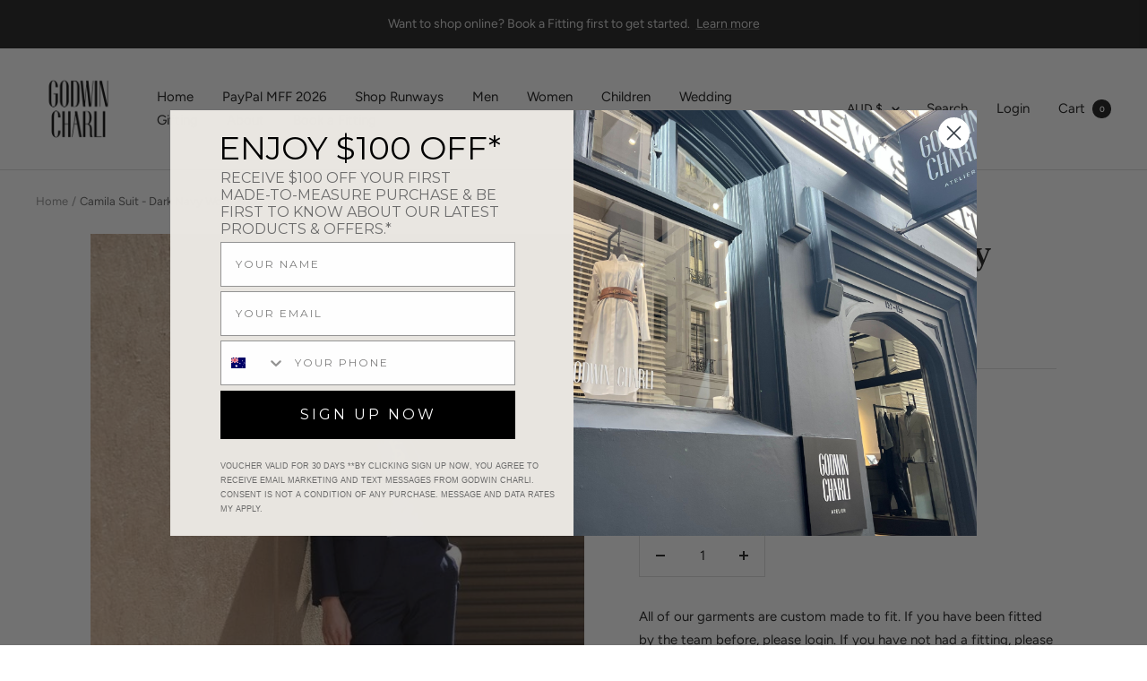

--- FILE ---
content_type: text/html; charset=utf-8
request_url: https://godwincharli.com/products/camila-suit_dark-navy-wool-2177
body_size: 56370
content:
<!doctype html><html class="no-js" lang="en" dir="ltr">
  <head>


    <meta charset="utf-8">
    <meta name="viewport" content="width=device-width, initial-scale=1.0, height=device-height, minimum-scale=1.0, maximum-scale=1.0">
    <meta name="theme-color" content="#ffffff">
        <!-- Google tag (gtag.js) -->
<script async src="https://www.googletagmanager.com/gtag/js?id=AW-11060735889"></script>
<script>
  window.dataLayer = window.dataLayer || [];
  function gtag(){dataLayer.push(arguments);}
  gtag('js', new Date());

  gtag('config', 'AW-11060735889');
</script>

<!-- Google Tag Manager -->
<script>(function(w,d,s,l,i){w[l]=w[l]||[];w[l].push({'gtm.start':
new Date().getTime(),event:'gtm.js'});var f=d.getElementsByTagName(s)[0],
j=d.createElement(s),dl=l!='dataLayer'?'&l='+l:'';j.async=true;j.src=
'https://www.googletagmanager.com/gtm.js?id='+i+dl;f.parentNode.insertBefore(j,f);
})(window,document,'script','dataLayer','GTM-TZB8W8G');</script>
<!-- End Google Tag Manager -->
    
<meta name="google-site-verification" content="NloChk6uPpaA9Xpax386a369o_lF5bDtjfImGhnK3oM" />
    
    <title>Camila Suit - Dark Navy Wool 2177</title><meta name="description" content="WOVEN IN ENGLAND Peak lapel jacket, single-breasted closure, chest welt pocket, angled flap pockets, 4 button sleeves, Japanese metal buttons, double vent, fully lined.  Ruby Pant - Tailored trouser, narrow leg, natural waist, half lined, concealed hook-and-bar, zip closure, full angled working pockets Optional Aria Sk"><link rel="canonical" href="https://godwincharli.com/products/camila-suit_dark-navy-wool-2177"><link rel="shortcut icon" href="//godwincharli.com/cdn/shop/files/favicon_ff066de9-22a4-41b3-a565-3068c1fd45d2_96x96.png?v=1651888629" type="image/png"><link rel="preconnect" href="https://cdn.shopify.com">
    <link rel="dns-prefetch" href="https://productreviews.shopifycdn.com">
    <link rel="dns-prefetch" href="https://www.google-analytics.com"><link rel="preconnect" href="https://fonts.shopifycdn.com" crossorigin><link rel="preload" as="style" href="//godwincharli.com/cdn/shop/t/54/assets/theme.css?v=51090082090493704691764051712">
    <link rel="preload" as="script" href="//godwincharli.com/cdn/shop/t/54/assets/vendor.js?v=22537653015059156621644983911">
    <link rel="preload" as="script" href="//godwincharli.com/cdn/shop/t/54/assets/theme.js?v=20986686032056461191644983910"><link rel="preload" as="fetch" href="/products/camila-suit_dark-navy-wool-2177.js" crossorigin>
      <link rel="preload" as="image" imagesizes="(max-width: 999px) calc(100vw - 48px), 640px" imagesrcset="//godwincharli.com/cdn/shop/products/CAMILASUIT-NavyWool_400x.jpg?v=1670712139 400w, //godwincharli.com/cdn/shop/products/CAMILASUIT-NavyWool_500x.jpg?v=1670712139 500w, //godwincharli.com/cdn/shop/products/CAMILASUIT-NavyWool_600x.jpg?v=1670712139 600w, //godwincharli.com/cdn/shop/products/CAMILASUIT-NavyWool_667x.jpg?v=1670712139 667w
"><link rel="preload" as="script" href="//godwincharli.com/cdn/shop/t/54/assets/flickity.js?v=7371222024733052561644983908"><meta property="og:type" content="product">
  <meta property="og:title" content="Camila Suit - Dark Navy Wool 2177">
  <meta property="product:price:amount" content="1,299.00">
  <meta property="product:price:currency" content="AUD"><meta property="og:image" content="http://godwincharli.com/cdn/shop/products/CAMILASUIT-NavyWool.jpg?v=1670712139">
  <meta property="og:image:secure_url" content="https://godwincharli.com/cdn/shop/products/CAMILASUIT-NavyWool.jpg?v=1670712139">
  <meta property="og:image:width" content="667">
  <meta property="og:image:height" content="1000"><meta property="og:description" content="WOVEN IN ENGLAND Peak lapel jacket, single-breasted closure, chest welt pocket, angled flap pockets, 4 button sleeves, Japanese metal buttons, double vent, fully lined.  Ruby Pant - Tailored trouser, narrow leg, natural waist, half lined, concealed hook-and-bar, zip closure, full angled working pockets Optional Aria Sk"><meta property="og:url" content="https://godwincharli.com/products/camila-suit_dark-navy-wool-2177">
<meta property="og:site_name" content="Godwin Charli"><meta name="twitter:card" content="summary"><meta name="twitter:title" content="Camila Suit - Dark Navy Wool 2177">
  <meta name="twitter:description" content="WOVEN IN ENGLAND
Peak lapel jacket, single-breasted closure, chest welt pocket, angled flap pockets, 4 button sleeves, Japanese metal buttons, double vent, fully lined. 
Ruby Pant - Tailored trouser, narrow leg, natural waist, half lined, concealed hook-and-bar, zip closure, full angled working pockets
Optional Aria Skirt sold separately or in replacement of the Ruby Pant.
Jacket length: 59.50cm / 23.3in. This is based on a size AU 8Model&#39;s height: 178cm / 5&#39;10.5inOuter: 100% Wool, Woven in EnglandLining: Polyurethane 54%, Viscose 46%Care: Specialist dry clean"><meta name="twitter:image" content="https://godwincharli.com/cdn/shop/products/CAMILASUIT-NavyWool_1200x1200_crop_center.jpg?v=1670712139">
  <meta name="twitter:image:alt" content="">
    
  <script type="application/ld+json">
  {
    "@context": "https://schema.org",
    "@type": "Product",
    "offers": [{
          "@type": "Offer",
          "name": "Default Title",
          "availability":"https://schema.org/InStock",
          "price": 1299.0,
          "priceCurrency": "AUD",
          "priceValidUntil": "2026-02-13","url": "/products/camila-suit_dark-navy-wool-2177?variant=39355175796800"
        }
],
    "brand": {
      "@type": "Brand",
      "name": "Charli By Godwin"
    },
    "name": "Camila Suit - Dark Navy Wool 2177",
    "description": "WOVEN IN ENGLAND\nPeak lapel jacket, single-breasted closure, chest welt pocket, angled flap pockets, 4 button sleeves, Japanese metal buttons, double vent, fully lined. \nRuby Pant - Tailored trouser, narrow leg, natural waist, half lined, concealed hook-and-bar, zip closure, full angled working pockets\nOptional Aria Skirt sold separately or in replacement of the Ruby Pant.\nJacket length: 59.50cm \/ 23.3in. This is based on a size AU 8Model's height: 178cm \/ 5'10.5inOuter: 100% Wool, Woven in EnglandLining: Polyurethane 54%, Viscose 46%Care: Specialist dry clean",
    "category": "Suit",
    "url": "/products/camila-suit_dark-navy-wool-2177",
    "sku": "",
    "image": {
      "@type": "ImageObject",
      "url": "https://godwincharli.com/cdn/shop/products/CAMILASUIT-NavyWool_1024x.jpg?v=1670712139",
      "image": "https://godwincharli.com/cdn/shop/products/CAMILASUIT-NavyWool_1024x.jpg?v=1670712139",
      "name": "",
      "width": "1024",
      "height": "1024"
    }
  }
  </script>



  <script type="application/ld+json">
  {
    "@context": "https://schema.org",
    "@type": "BreadcrumbList",
  "itemListElement": [{
      "@type": "ListItem",
      "position": 1,
      "name": "Home",
      "item": "https://godwincharli.com"
    },{
          "@type": "ListItem",
          "position": 2,
          "name": "Camila Suit - Dark Navy Wool 2177",
          "item": "https://godwincharli.com/products/camila-suit_dark-navy-wool-2177"
        }]
  }
  </script>

    <link rel="preload" href="//godwincharli.com/cdn/fonts/fraunces/fraunces_n6.69791a9f00600e5a1e56a6f64efc9d10a28b9c92.woff2" as="font" type="font/woff2" crossorigin><link rel="preload" href="//godwincharli.com/cdn/fonts/figtree/figtree_n4.3c0838aba1701047e60be6a99a1b0a40ce9b8419.woff2" as="font" type="font/woff2" crossorigin><style>
  /* Typography (heading) */
  @font-face {
  font-family: Fraunces;
  font-weight: 600;
  font-style: normal;
  font-display: swap;
  src: url("//godwincharli.com/cdn/fonts/fraunces/fraunces_n6.69791a9f00600e5a1e56a6f64efc9d10a28b9c92.woff2") format("woff2"),
       url("//godwincharli.com/cdn/fonts/fraunces/fraunces_n6.e87d336d46d99db17df56f1dc77d222effffa1f3.woff") format("woff");
}

@font-face {
  font-family: Fraunces;
  font-weight: 600;
  font-style: italic;
  font-display: swap;
  src: url("//godwincharli.com/cdn/fonts/fraunces/fraunces_i6.8862d206518ce141218adf4eaf0e5d478cbd024a.woff2") format("woff2"),
       url("//godwincharli.com/cdn/fonts/fraunces/fraunces_i6.9bfc22b5389643d688185c0e419e96528513fc60.woff") format("woff");
}

/* Typography (body) */
  @font-face {
  font-family: Figtree;
  font-weight: 400;
  font-style: normal;
  font-display: swap;
  src: url("//godwincharli.com/cdn/fonts/figtree/figtree_n4.3c0838aba1701047e60be6a99a1b0a40ce9b8419.woff2") format("woff2"),
       url("//godwincharli.com/cdn/fonts/figtree/figtree_n4.c0575d1db21fc3821f17fd6617d3dee552312137.woff") format("woff");
}

@font-face {
  font-family: Figtree;
  font-weight: 400;
  font-style: italic;
  font-display: swap;
  src: url("//godwincharli.com/cdn/fonts/figtree/figtree_i4.89f7a4275c064845c304a4cf8a4a586060656db2.woff2") format("woff2"),
       url("//godwincharli.com/cdn/fonts/figtree/figtree_i4.6f955aaaafc55a22ffc1f32ecf3756859a5ad3e2.woff") format("woff");
}

@font-face {
  font-family: Figtree;
  font-weight: 600;
  font-style: normal;
  font-display: swap;
  src: url("//godwincharli.com/cdn/fonts/figtree/figtree_n6.9d1ea52bb49a0a86cfd1b0383d00f83d3fcc14de.woff2") format("woff2"),
       url("//godwincharli.com/cdn/fonts/figtree/figtree_n6.f0fcdea525a0e47b2ae4ab645832a8e8a96d31d3.woff") format("woff");
}

@font-face {
  font-family: Figtree;
  font-weight: 600;
  font-style: italic;
  font-display: swap;
  src: url("//godwincharli.com/cdn/fonts/figtree/figtree_i6.702baae75738b446cfbed6ac0d60cab7b21e61ba.woff2") format("woff2"),
       url("//godwincharli.com/cdn/fonts/figtree/figtree_i6.6b8dc40d16c9905d29525156e284509f871ce8f9.woff") format("woff");
}

:root {--heading-color: 26, 26, 26;
    --text-color: 26, 26, 26;
    --background: 255, 255, 255;
    --secondary-background: 239, 239, 239;
    --border-color: 221, 221, 221;
    --border-color-darker: 163, 163, 163;
    --success-color: 46, 158, 123;
    --success-background: 213, 236, 229;
    --error-color: 222, 42, 42;
    --error-background: 253, 240, 240;
    --primary-button-background: 21, 21, 21;
    --primary-button-text-color: 255, 255, 255;
    --secondary-button-background: 247, 174, 166;
    --secondary-button-text-color: 21, 21, 21;
    --product-star-rating: 246, 164, 41;
    --product-on-sale-accent: 26, 223, 135;
    --product-sold-out-accent: 111, 113, 155;
    --product-custom-label-background: 64, 93, 230;
    --product-custom-label-text-color: 255, 255, 255;
    --product-custom-label-2-background: 243, 229, 182;
    --product-custom-label-2-text-color: 0, 0, 0;
    --product-low-stock-text-color: 222, 42, 42;
    --product-in-stock-text-color: 46, 158, 123;
    --loading-bar-background: 26, 26, 26;

    /* We duplicate some "base" colors as root colors, which is useful to use on drawer elements or popover without. Those should not be overridden to avoid issues */
    --root-heading-color: 26, 26, 26;
    --root-text-color: 26, 26, 26;
    --root-background: 255, 255, 255;
    --root-border-color: 221, 221, 221;
    --root-primary-button-background: 21, 21, 21;
    --root-primary-button-text-color: 255, 255, 255;

    --base-font-size: 15px;
    --heading-font-family: Fraunces, serif;
    --heading-font-weight: 600;
    --heading-font-style: normal;
    --heading-text-transform: normal;
    --text-font-family: Figtree, sans-serif;
    --text-font-weight: 400;
    --text-font-style: normal;
    --text-font-bold-weight: 600;

    /* Typography (font size) */
    --heading-xxsmall-font-size: 11px;
    --heading-xsmall-font-size: 11px;
    --heading-small-font-size: 12px;
    --heading-large-font-size: 36px;
    --heading-h1-font-size: 36px;
    --heading-h2-font-size: 30px;
    --heading-h3-font-size: 26px;
    --heading-h4-font-size: 24px;
    --heading-h5-font-size: 20px;
    --heading-h6-font-size: 16px;

    /* Control the look and feel of the theme by changing radius of various elements */
    --button-border-radius: 0px;
    --block-border-radius: 0px;
    --block-border-radius-reduced: 0px;
    --color-swatch-border-radius: 0px;

    /* Button size */
    --button-height: 48px;
    --button-small-height: 40px;

    /* Form related */
    --form-input-field-height: 48px;
    --form-input-gap: 16px;
    --form-submit-margin: 24px;

    /* Product listing related variables */
    --product-list-block-spacing: 32px;

    /* Video related */
    --play-button-background: 255, 255, 255;
    --play-button-arrow: 26, 26, 26;

    /* RTL support */
    --transform-logical-flip: 1;
    --transform-origin-start: left;
    --transform-origin-end: right;

    /* Other */
    --zoom-cursor-svg-url: url(//godwincharli.com/cdn/shop/t/54/assets/zoom-cursor.svg?v=174003242515011259761644983923);
    --arrow-right-svg-url: url(//godwincharli.com/cdn/shop/t/54/assets/arrow-right.svg?v=88946934944805437251644983923);
    --arrow-left-svg-url: url(//godwincharli.com/cdn/shop/t/54/assets/arrow-left.svg?v=112457598847827652331644983923);

    /* Some useful variables that we can reuse in our CSS. Some explanation are needed for some of them:
       - container-max-width-minus-gutters: represents the container max width without the edge gutters
       - container-outer-width: considering the screen width, represent all the space outside the container
       - container-outer-margin: same as container-outer-width but get set to 0 inside a container
       - container-inner-width: the effective space inside the container (minus gutters)
       - grid-column-width: represents the width of a single column of the grid
       - vertical-breather: this is a variable that defines the global "spacing" between sections, and inside the section
                            to create some "breath" and minimum spacing
     */
    --container-max-width: 1600px;
    --container-gutter: 24px;
    --container-max-width-minus-gutters: calc(var(--container-max-width) - (var(--container-gutter)) * 2);
    --container-outer-width: max(calc((100vw - var(--container-max-width-minus-gutters)) / 2), var(--container-gutter));
    --container-outer-margin: var(--container-outer-width);
    --container-inner-width: calc(100vw - var(--container-outer-width) * 2);

    --grid-column-count: 10;
    --grid-gap: 24px;
    --grid-column-width: calc((100vw - var(--container-outer-width) * 2 - var(--grid-gap) * (var(--grid-column-count) - 1)) / var(--grid-column-count));

    --vertical-breather: 36px;
    --vertical-breather-tight: 36px;

    /* Shopify related variables */
    --payment-terms-background-color: #ffffff;
  }

  @media screen and (min-width: 741px) {
    :root {
      --container-gutter: 40px;
      --grid-column-count: 20;
      --vertical-breather: 48px;
      --vertical-breather-tight: 48px;

      /* Typography (font size) */
      --heading-xsmall-font-size: 12px;
      --heading-small-font-size: 13px;
      --heading-large-font-size: 52px;
      --heading-h1-font-size: 48px;
      --heading-h2-font-size: 38px;
      --heading-h3-font-size: 32px;
      --heading-h4-font-size: 24px;
      --heading-h5-font-size: 20px;
      --heading-h6-font-size: 18px;

      /* Form related */
      --form-input-field-height: 52px;
      --form-submit-margin: 32px;

      /* Button size */
      --button-height: 52px;
      --button-small-height: 44px;
    }
  }

  @media screen and (min-width: 1200px) {
    :root {
      --vertical-breather: 64px;
      --vertical-breather-tight: 48px;
      --product-list-block-spacing: 48px;

      /* Typography */
      --heading-large-font-size: 64px;
      --heading-h1-font-size: 56px;
      --heading-h2-font-size: 48px;
      --heading-h3-font-size: 36px;
      --heading-h4-font-size: 30px;
      --heading-h5-font-size: 24px;
      --heading-h6-font-size: 18px;
    }
  }

  @media screen and (min-width: 1600px) {
    :root {
      --vertical-breather: 64px;
      --vertical-breather-tight: 48px;
    }
  }
</style>
    <script>
  // This allows to expose several variables to the global scope, to be used in scripts
  window.themeVariables = {
    settings: {
      direction: "ltr",
      pageType: "product",
      cartCount: 0,
      moneyFormat: "\u003cspan class=mw-price\u003e${{amount}}\u003c\/span\u003e",
      moneyWithCurrencyFormat: "\u003cspan class=mw-price\u003e${{amount}} AUD\u003c\/span\u003e",
      showVendor: false,
      discountMode: "saving",
      currencyCodeEnabled: false,
      searchMode: "product,article,collection",
      searchUnavailableProducts: "hide",
      cartType: "drawer",
      cartCurrency: "AUD",
      mobileZoomFactor: 2.5
    },

    routes: {
      host: "godwincharli.com",
      rootUrl: "\/",
      rootUrlWithoutSlash: '',
      cartUrl: "\/cart",
      cartAddUrl: "\/cart\/add",
      cartChangeUrl: "\/cart\/change",
      searchUrl: "\/search",
      predictiveSearchUrl: "\/search\/suggest",
      productRecommendationsUrl: "\/recommendations\/products"
    },

    strings: {
      accessibilityDelete: "Delete",
      accessibilityClose: "Close",
      collectionSoldOut: "Sold out",
      collectionDiscount: "Save @savings@",
      productSalePrice: "Sale price",
      productRegularPrice: "Regular price",
      productFormUnavailable: "Unavailable",
      productFormSoldOut: "Sold out",
      productFormPreOrder: "Pre-order",
      productFormAddToCart: "Add to cart",
      searchNoResults: "No results could be found.",
      searchNewSearch: "New search",
      searchProducts: "Products",
      searchArticles: "Journal",
      searchPages: "Pages",
      searchCollections: "Collections",
      cartViewCart: "View cart",
      cartItemAdded: "Item added to your cart!",
      cartItemAddedShort: "Added to your cart!",
      cartAddOrderNote: "Add order note",
      cartEditOrderNote: "Edit order note",
      shippingEstimatorNoResults: "Sorry, we do not ship to your address.",
      shippingEstimatorOneResult: "There is one shipping rate for your address:",
      shippingEstimatorMultipleResults: "There are several shipping rates for your address:",
      shippingEstimatorError: "One or more error occurred while retrieving shipping rates:"
    },

    libs: {
      flickity: "\/\/godwincharli.com\/cdn\/shop\/t\/54\/assets\/flickity.js?v=7371222024733052561644983908",
      photoswipe: "\/\/godwincharli.com\/cdn\/shop\/t\/54\/assets\/photoswipe.js?v=132268647426145925301644983909",
      qrCode: "\/\/godwincharli.com\/cdn\/shopifycloud\/storefront\/assets\/themes_support\/vendor\/qrcode-3f2b403b.js"
    },

    breakpoints: {
      phone: 'screen and (max-width: 740px)',
      tablet: 'screen and (min-width: 741px) and (max-width: 999px)',
      tabletAndUp: 'screen and (min-width: 741px)',
      pocket: 'screen and (max-width: 999px)',
      lap: 'screen and (min-width: 1000px) and (max-width: 1199px)',
      lapAndUp: 'screen and (min-width: 1000px)',
      desktop: 'screen and (min-width: 1200px)',
      wide: 'screen and (min-width: 1400px)'
    },

    info: {
      name: 'Focal',
      version: '8.0.0'
    }
  };

  if ('noModule' in HTMLScriptElement.prototype) {
    // Old browsers (like IE) that does not support module will be considered as if not executing JS at all
    document.documentElement.className = document.documentElement.className.replace('no-js', 'js');

    requestAnimationFrame(() => {
      const viewportHeight = (window.visualViewport ? window.visualViewport.height : document.documentElement.clientHeight);
      document.documentElement.style.setProperty('--window-height',viewportHeight + 'px');
    });
  }// We save the product ID in local storage to be eventually used for recently viewed section
    try {
      const items = JSON.parse(localStorage.getItem('theme:recently-viewed-products') || '[]');

      // We check if the current product already exists, and if it does not, we add it at the start
      if (!items.includes(6579035504704)) {
        items.unshift(6579035504704);
      }

      localStorage.setItem('theme:recently-viewed-products', JSON.stringify(items.slice(0, 20)));
    } catch (e) {
      // Safari in private mode does not allow setting item, we silently fail
    }</script>

    <link rel="stylesheet" href="//godwincharli.com/cdn/shop/t/54/assets/theme.css?v=51090082090493704691764051712">
    
    <script src="https://ajax.googleapis.com/ajax/libs/jquery/3.2.1/jquery.min.js"></script>
      
    <script src="//godwincharli.com/cdn/shop/t/54/assets/vendor.js?v=22537653015059156621644983911" defer></script>
    <script src="//godwincharli.com/cdn/shop/t/54/assets/theme.js?v=20986686032056461191644983910" defer></script>
    <script src="//godwincharli.com/cdn/shop/t/54/assets/custom.js?v=99264104660039447561644983907" defer></script>
    
     
    
    <script>window.performance && window.performance.mark && window.performance.mark('shopify.content_for_header.start');</script><meta name="google-site-verification" content="NloChk6uPpaA9Xpax386a369o_lF5bDtjfImGhnK3oM">
<meta id="shopify-digital-wallet" name="shopify-digital-wallet" content="/1488997/digital_wallets/dialog">
<meta name="shopify-checkout-api-token" content="067c92eff3065773694986b862ce709f">
<meta id="in-context-paypal-metadata" data-shop-id="1488997" data-venmo-supported="false" data-environment="production" data-locale="en_US" data-paypal-v4="true" data-currency="AUD">
<link rel="alternate" type="application/json+oembed" href="https://godwincharli.com/products/camila-suit_dark-navy-wool-2177.oembed">
<script async="async" src="/checkouts/internal/preloads.js?locale=en-AU"></script>
<link rel="preconnect" href="https://shop.app" crossorigin="anonymous">
<script async="async" src="https://shop.app/checkouts/internal/preloads.js?locale=en-AU&shop_id=1488997" crossorigin="anonymous"></script>
<script id="apple-pay-shop-capabilities" type="application/json">{"shopId":1488997,"countryCode":"AU","currencyCode":"AUD","merchantCapabilities":["supports3DS"],"merchantId":"gid:\/\/shopify\/Shop\/1488997","merchantName":"Godwin Charli","requiredBillingContactFields":["postalAddress","email","phone"],"requiredShippingContactFields":["postalAddress","email","phone"],"shippingType":"shipping","supportedNetworks":["visa","masterCard","amex","jcb"],"total":{"type":"pending","label":"Godwin Charli","amount":"1.00"},"shopifyPaymentsEnabled":true,"supportsSubscriptions":true}</script>
<script id="shopify-features" type="application/json">{"accessToken":"067c92eff3065773694986b862ce709f","betas":["rich-media-storefront-analytics"],"domain":"godwincharli.com","predictiveSearch":true,"shopId":1488997,"locale":"en"}</script>
<script>var Shopify = Shopify || {};
Shopify.shop = "godwincharli.myshopify.com";
Shopify.locale = "en";
Shopify.currency = {"active":"AUD","rate":"1.0"};
Shopify.country = "AU";
Shopify.theme = {"name":"Godwin Charli - Focal v1.0- w Child Design","id":120542036032,"schema_name":"Focal","schema_version":"8.2.5","theme_store_id":714,"role":"main"};
Shopify.theme.handle = "null";
Shopify.theme.style = {"id":null,"handle":null};
Shopify.cdnHost = "godwincharli.com/cdn";
Shopify.routes = Shopify.routes || {};
Shopify.routes.root = "/";</script>
<script type="module">!function(o){(o.Shopify=o.Shopify||{}).modules=!0}(window);</script>
<script>!function(o){function n(){var o=[];function n(){o.push(Array.prototype.slice.apply(arguments))}return n.q=o,n}var t=o.Shopify=o.Shopify||{};t.loadFeatures=n(),t.autoloadFeatures=n()}(window);</script>
<script>
  window.ShopifyPay = window.ShopifyPay || {};
  window.ShopifyPay.apiHost = "shop.app\/pay";
  window.ShopifyPay.redirectState = null;
</script>
<script id="shop-js-analytics" type="application/json">{"pageType":"product"}</script>
<script defer="defer" async type="module" src="//godwincharli.com/cdn/shopifycloud/shop-js/modules/v2/client.init-shop-cart-sync_BN7fPSNr.en.esm.js"></script>
<script defer="defer" async type="module" src="//godwincharli.com/cdn/shopifycloud/shop-js/modules/v2/chunk.common_Cbph3Kss.esm.js"></script>
<script defer="defer" async type="module" src="//godwincharli.com/cdn/shopifycloud/shop-js/modules/v2/chunk.modal_DKumMAJ1.esm.js"></script>
<script type="module">
  await import("//godwincharli.com/cdn/shopifycloud/shop-js/modules/v2/client.init-shop-cart-sync_BN7fPSNr.en.esm.js");
await import("//godwincharli.com/cdn/shopifycloud/shop-js/modules/v2/chunk.common_Cbph3Kss.esm.js");
await import("//godwincharli.com/cdn/shopifycloud/shop-js/modules/v2/chunk.modal_DKumMAJ1.esm.js");

  window.Shopify.SignInWithShop?.initShopCartSync?.({"fedCMEnabled":true,"windoidEnabled":true});

</script>
<script>
  window.Shopify = window.Shopify || {};
  if (!window.Shopify.featureAssets) window.Shopify.featureAssets = {};
  window.Shopify.featureAssets['shop-js'] = {"shop-cart-sync":["modules/v2/client.shop-cart-sync_CJVUk8Jm.en.esm.js","modules/v2/chunk.common_Cbph3Kss.esm.js","modules/v2/chunk.modal_DKumMAJ1.esm.js"],"init-fed-cm":["modules/v2/client.init-fed-cm_7Fvt41F4.en.esm.js","modules/v2/chunk.common_Cbph3Kss.esm.js","modules/v2/chunk.modal_DKumMAJ1.esm.js"],"init-shop-email-lookup-coordinator":["modules/v2/client.init-shop-email-lookup-coordinator_Cc088_bR.en.esm.js","modules/v2/chunk.common_Cbph3Kss.esm.js","modules/v2/chunk.modal_DKumMAJ1.esm.js"],"init-windoid":["modules/v2/client.init-windoid_hPopwJRj.en.esm.js","modules/v2/chunk.common_Cbph3Kss.esm.js","modules/v2/chunk.modal_DKumMAJ1.esm.js"],"shop-button":["modules/v2/client.shop-button_B0jaPSNF.en.esm.js","modules/v2/chunk.common_Cbph3Kss.esm.js","modules/v2/chunk.modal_DKumMAJ1.esm.js"],"shop-cash-offers":["modules/v2/client.shop-cash-offers_DPIskqss.en.esm.js","modules/v2/chunk.common_Cbph3Kss.esm.js","modules/v2/chunk.modal_DKumMAJ1.esm.js"],"shop-toast-manager":["modules/v2/client.shop-toast-manager_CK7RT69O.en.esm.js","modules/v2/chunk.common_Cbph3Kss.esm.js","modules/v2/chunk.modal_DKumMAJ1.esm.js"],"init-shop-cart-sync":["modules/v2/client.init-shop-cart-sync_BN7fPSNr.en.esm.js","modules/v2/chunk.common_Cbph3Kss.esm.js","modules/v2/chunk.modal_DKumMAJ1.esm.js"],"init-customer-accounts-sign-up":["modules/v2/client.init-customer-accounts-sign-up_CfPf4CXf.en.esm.js","modules/v2/client.shop-login-button_DeIztwXF.en.esm.js","modules/v2/chunk.common_Cbph3Kss.esm.js","modules/v2/chunk.modal_DKumMAJ1.esm.js"],"pay-button":["modules/v2/client.pay-button_CgIwFSYN.en.esm.js","modules/v2/chunk.common_Cbph3Kss.esm.js","modules/v2/chunk.modal_DKumMAJ1.esm.js"],"init-customer-accounts":["modules/v2/client.init-customer-accounts_DQ3x16JI.en.esm.js","modules/v2/client.shop-login-button_DeIztwXF.en.esm.js","modules/v2/chunk.common_Cbph3Kss.esm.js","modules/v2/chunk.modal_DKumMAJ1.esm.js"],"avatar":["modules/v2/client.avatar_BTnouDA3.en.esm.js"],"init-shop-for-new-customer-accounts":["modules/v2/client.init-shop-for-new-customer-accounts_CsZy_esa.en.esm.js","modules/v2/client.shop-login-button_DeIztwXF.en.esm.js","modules/v2/chunk.common_Cbph3Kss.esm.js","modules/v2/chunk.modal_DKumMAJ1.esm.js"],"shop-follow-button":["modules/v2/client.shop-follow-button_BRMJjgGd.en.esm.js","modules/v2/chunk.common_Cbph3Kss.esm.js","modules/v2/chunk.modal_DKumMAJ1.esm.js"],"checkout-modal":["modules/v2/client.checkout-modal_B9Drz_yf.en.esm.js","modules/v2/chunk.common_Cbph3Kss.esm.js","modules/v2/chunk.modal_DKumMAJ1.esm.js"],"shop-login-button":["modules/v2/client.shop-login-button_DeIztwXF.en.esm.js","modules/v2/chunk.common_Cbph3Kss.esm.js","modules/v2/chunk.modal_DKumMAJ1.esm.js"],"lead-capture":["modules/v2/client.lead-capture_DXYzFM3R.en.esm.js","modules/v2/chunk.common_Cbph3Kss.esm.js","modules/v2/chunk.modal_DKumMAJ1.esm.js"],"shop-login":["modules/v2/client.shop-login_CA5pJqmO.en.esm.js","modules/v2/chunk.common_Cbph3Kss.esm.js","modules/v2/chunk.modal_DKumMAJ1.esm.js"],"payment-terms":["modules/v2/client.payment-terms_BxzfvcZJ.en.esm.js","modules/v2/chunk.common_Cbph3Kss.esm.js","modules/v2/chunk.modal_DKumMAJ1.esm.js"]};
</script>
<script>(function() {
  var isLoaded = false;
  function asyncLoad() {
    if (isLoaded) return;
    isLoaded = true;
    var urls = ["https:\/\/gtm.gropulse.com\/get_script?shop=godwincharli.myshopify.com"];
    for (var i = 0; i < urls.length; i++) {
      var s = document.createElement('script');
      s.type = 'text/javascript';
      s.async = true;
      s.src = urls[i];
      var x = document.getElementsByTagName('script')[0];
      x.parentNode.insertBefore(s, x);
    }
  };
  if(window.attachEvent) {
    window.attachEvent('onload', asyncLoad);
  } else {
    window.addEventListener('load', asyncLoad, false);
  }
})();</script>
<script id="__st">var __st={"a":1488997,"offset":39600,"reqid":"e1a2878e-466f-4aff-bcaf-bd58d09e2b4b-1770101900","pageurl":"godwincharli.com\/products\/camila-suit_dark-navy-wool-2177","u":"8af94284afc0","p":"product","rtyp":"product","rid":6579035504704};</script>
<script>window.ShopifyPaypalV4VisibilityTracking = true;</script>
<script id="captcha-bootstrap">!function(){'use strict';const t='contact',e='account',n='new_comment',o=[[t,t],['blogs',n],['comments',n],[t,'customer']],c=[[e,'customer_login'],[e,'guest_login'],[e,'recover_customer_password'],[e,'create_customer']],r=t=>t.map((([t,e])=>`form[action*='/${t}']:not([data-nocaptcha='true']) input[name='form_type'][value='${e}']`)).join(','),a=t=>()=>t?[...document.querySelectorAll(t)].map((t=>t.form)):[];function s(){const t=[...o],e=r(t);return a(e)}const i='password',u='form_key',d=['recaptcha-v3-token','g-recaptcha-response','h-captcha-response',i],f=()=>{try{return window.sessionStorage}catch{return}},m='__shopify_v',_=t=>t.elements[u];function p(t,e,n=!1){try{const o=window.sessionStorage,c=JSON.parse(o.getItem(e)),{data:r}=function(t){const{data:e,action:n}=t;return t[m]||n?{data:e,action:n}:{data:t,action:n}}(c);for(const[e,n]of Object.entries(r))t.elements[e]&&(t.elements[e].value=n);n&&o.removeItem(e)}catch(o){console.error('form repopulation failed',{error:o})}}const l='form_type',E='cptcha';function T(t){t.dataset[E]=!0}const w=window,h=w.document,L='Shopify',v='ce_forms',y='captcha';let A=!1;((t,e)=>{const n=(g='f06e6c50-85a8-45c8-87d0-21a2b65856fe',I='https://cdn.shopify.com/shopifycloud/storefront-forms-hcaptcha/ce_storefront_forms_captcha_hcaptcha.v1.5.2.iife.js',D={infoText:'Protected by hCaptcha',privacyText:'Privacy',termsText:'Terms'},(t,e,n)=>{const o=w[L][v],c=o.bindForm;if(c)return c(t,g,e,D).then(n);var r;o.q.push([[t,g,e,D],n]),r=I,A||(h.body.append(Object.assign(h.createElement('script'),{id:'captcha-provider',async:!0,src:r})),A=!0)});var g,I,D;w[L]=w[L]||{},w[L][v]=w[L][v]||{},w[L][v].q=[],w[L][y]=w[L][y]||{},w[L][y].protect=function(t,e){n(t,void 0,e),T(t)},Object.freeze(w[L][y]),function(t,e,n,w,h,L){const[v,y,A,g]=function(t,e,n){const i=e?o:[],u=t?c:[],d=[...i,...u],f=r(d),m=r(i),_=r(d.filter((([t,e])=>n.includes(e))));return[a(f),a(m),a(_),s()]}(w,h,L),I=t=>{const e=t.target;return e instanceof HTMLFormElement?e:e&&e.form},D=t=>v().includes(t);t.addEventListener('submit',(t=>{const e=I(t);if(!e)return;const n=D(e)&&!e.dataset.hcaptchaBound&&!e.dataset.recaptchaBound,o=_(e),c=g().includes(e)&&(!o||!o.value);(n||c)&&t.preventDefault(),c&&!n&&(function(t){try{if(!f())return;!function(t){const e=f();if(!e)return;const n=_(t);if(!n)return;const o=n.value;o&&e.removeItem(o)}(t);const e=Array.from(Array(32),(()=>Math.random().toString(36)[2])).join('');!function(t,e){_(t)||t.append(Object.assign(document.createElement('input'),{type:'hidden',name:u})),t.elements[u].value=e}(t,e),function(t,e){const n=f();if(!n)return;const o=[...t.querySelectorAll(`input[type='${i}']`)].map((({name:t})=>t)),c=[...d,...o],r={};for(const[a,s]of new FormData(t).entries())c.includes(a)||(r[a]=s);n.setItem(e,JSON.stringify({[m]:1,action:t.action,data:r}))}(t,e)}catch(e){console.error('failed to persist form',e)}}(e),e.submit())}));const S=(t,e)=>{t&&!t.dataset[E]&&(n(t,e.some((e=>e===t))),T(t))};for(const o of['focusin','change'])t.addEventListener(o,(t=>{const e=I(t);D(e)&&S(e,y())}));const B=e.get('form_key'),M=e.get(l),P=B&&M;t.addEventListener('DOMContentLoaded',(()=>{const t=y();if(P)for(const e of t)e.elements[l].value===M&&p(e,B);[...new Set([...A(),...v().filter((t=>'true'===t.dataset.shopifyCaptcha))])].forEach((e=>S(e,t)))}))}(h,new URLSearchParams(w.location.search),n,t,e,['guest_login'])})(!1,!0)}();</script>
<script integrity="sha256-4kQ18oKyAcykRKYeNunJcIwy7WH5gtpwJnB7kiuLZ1E=" data-source-attribution="shopify.loadfeatures" defer="defer" src="//godwincharli.com/cdn/shopifycloud/storefront/assets/storefront/load_feature-a0a9edcb.js" crossorigin="anonymous"></script>
<script crossorigin="anonymous" defer="defer" src="//godwincharli.com/cdn/shopifycloud/storefront/assets/shopify_pay/storefront-65b4c6d7.js?v=20250812"></script>
<script data-source-attribution="shopify.dynamic_checkout.dynamic.init">var Shopify=Shopify||{};Shopify.PaymentButton=Shopify.PaymentButton||{isStorefrontPortableWallets:!0,init:function(){window.Shopify.PaymentButton.init=function(){};var t=document.createElement("script");t.src="https://godwincharli.com/cdn/shopifycloud/portable-wallets/latest/portable-wallets.en.js",t.type="module",document.head.appendChild(t)}};
</script>
<script data-source-attribution="shopify.dynamic_checkout.buyer_consent">
  function portableWalletsHideBuyerConsent(e){var t=document.getElementById("shopify-buyer-consent"),n=document.getElementById("shopify-subscription-policy-button");t&&n&&(t.classList.add("hidden"),t.setAttribute("aria-hidden","true"),n.removeEventListener("click",e))}function portableWalletsShowBuyerConsent(e){var t=document.getElementById("shopify-buyer-consent"),n=document.getElementById("shopify-subscription-policy-button");t&&n&&(t.classList.remove("hidden"),t.removeAttribute("aria-hidden"),n.addEventListener("click",e))}window.Shopify?.PaymentButton&&(window.Shopify.PaymentButton.hideBuyerConsent=portableWalletsHideBuyerConsent,window.Shopify.PaymentButton.showBuyerConsent=portableWalletsShowBuyerConsent);
</script>
<script data-source-attribution="shopify.dynamic_checkout.cart.bootstrap">document.addEventListener("DOMContentLoaded",(function(){function t(){return document.querySelector("shopify-accelerated-checkout-cart, shopify-accelerated-checkout")}if(t())Shopify.PaymentButton.init();else{new MutationObserver((function(e,n){t()&&(Shopify.PaymentButton.init(),n.disconnect())})).observe(document.body,{childList:!0,subtree:!0})}}));
</script>
<link id="shopify-accelerated-checkout-styles" rel="stylesheet" media="screen" href="https://godwincharli.com/cdn/shopifycloud/portable-wallets/latest/accelerated-checkout-backwards-compat.css" crossorigin="anonymous">
<style id="shopify-accelerated-checkout-cart">
        #shopify-buyer-consent {
  margin-top: 1em;
  display: inline-block;
  width: 100%;
}

#shopify-buyer-consent.hidden {
  display: none;
}

#shopify-subscription-policy-button {
  background: none;
  border: none;
  padding: 0;
  text-decoration: underline;
  font-size: inherit;
  cursor: pointer;
}

#shopify-subscription-policy-button::before {
  box-shadow: none;
}

      </style>

<script>window.performance && window.performance.mark && window.performance.mark('shopify.content_for_header.end');</script>
  <!-- BEGIN app block: shopify://apps/powerful-form-builder/blocks/app-embed/e4bcb1eb-35b2-42e6-bc37-bfe0e1542c9d --><script type="text/javascript" hs-ignore data-cookieconsent="ignore">
  var Globo = Globo || {};
  var globoFormbuilderRecaptchaInit = function(){};
  var globoFormbuilderHcaptchaInit = function(){};
  window.Globo.FormBuilder = window.Globo.FormBuilder || {};
  window.Globo.FormBuilder.shop = {"configuration":{"money_format":"<span class=mw-price>${{amount}}</span> "},"pricing":{"features":{"bulkOrderForm":false,"cartForm":false,"fileUpload":2,"removeCopyright":false}},"settings":{"copyright":"Powered by <a href=\"https://globosoftware.net\" target=\"_blank\">Globo</a> <a href=\"https://apps.shopify.com/form-builder-contact-form\" target=\"_blank\">Contact Form</a>","hideWaterMark":false,"reCaptcha":{"recaptchaType":"v2","siteKey":false,"languageCode":"en"},"scrollTop":false,"additionalColumns":[]},"encryption_form_id":1,"url":"https://form.globosoftware.net/"};

  if(window.Globo.FormBuilder.shop.settings.customCssEnabled && window.Globo.FormBuilder.shop.settings.customCssCode){
    const customStyle = document.createElement('style');
    customStyle.type = 'text/css';
    customStyle.innerHTML = window.Globo.FormBuilder.shop.settings.customCssCode;
    document.head.appendChild(customStyle);
  }

  window.Globo.FormBuilder.forms = [];
    
      
      
      
      window.Globo.FormBuilder.forms[98590] = {"98590":{"header":{"active":false,"title":"Apply Now","description":"\u003cp\u003eFill out the form below or send your application directly to \u003ca href=\"mailto:info@godwincharli.com\" rel=\"noopener noreferrer\" target=\"_blank\"\u003einfo@godwincharli.com\u003c\/a\u003e.\u003c\/p\u003e"},"elements":[{"id":"text","type":"text","label":"Your Name","placeholder":"Your Name","description":"","limitCharacters":false,"characters":100,"hideLabel":false,"keepPositionLabel":false,"required":true,"ifHideLabel":false,"inputIcon":"","columnWidth":50},{"id":"email","type":"email","label":"Email","placeholder":"Email","description":"","limitCharacters":false,"characters":100,"hideLabel":false,"keepPositionLabel":false,"required":true,"ifHideLabel":false,"inputIcon":"","columnWidth":50},{"id":"textarea","type":"textarea","label":"Message","placeholder":"Message","description":"","limitCharacters":false,"characters":100,"hideLabel":false,"keepPositionLabel":false,"required":true,"ifHideLabel":false,"columnWidth":100},{"id":"file","type":"file","label":"Upload your CV:","button-text":"Choose file","placeholder":"","allowed-multiple":false,"allowed-extensions":["jpg","jpeg","png","pdf","doc","docx"],"description":"","uploadPending":"File is uploading. Please wait a second...","uploadSuccess":"File uploaded successfully","hideLabel":false,"keepPositionLabel":false,"required":false,"ifHideLabel":false,"inputIcon":"","columnWidth":100}],"add-elements":null,"footer":{"description":"","previousText":"Previous","nextText":"Next","submitText":"Submit","resetButton":false,"resetButtonText":"Reset","submitFullWidth":false,"submitAlignment":"left"},"mail":{"admin":null,"customer":{"enable":false,"emailType":"elementEmail","selectEmail":"onlyEmail","emailId":"email","emailConditional":false,"note":"You can use variables which will help you create a dynamic content","subject":"Thanks for submitting","content":"\u003ctable class=\"header row\" style=\"width: 100%; border-spacing: 0; border-collapse: collapse; margin: 40px 0 20px;\"\u003e\n\u003ctbody\u003e\n\u003ctr\u003e\n\u003ctd class=\"header__cell\" style=\"font-family: -apple-system, BlinkMacSystemFont, Roboto, Oxygen, Ubuntu, Cantarell, Fira Sans, Droid Sans, Helvetica Neue, sans-serif;\"\u003e\u003ccenter\u003e\n\u003ctable class=\"container\" style=\"width: 559px; text-align: left; border-spacing: 0px; border-collapse: collapse; margin: 0px auto;\"\u003e\n\u003ctbody\u003e\n\u003ctr\u003e\n\u003ctd style=\"font-family: -apple-system, BlinkMacSystemFont, Roboto, Oxygen, Ubuntu, Cantarell, 'Fira Sans', 'Droid Sans', 'Helvetica Neue', sans-serif; width: 544.219px;\"\u003e\n\u003ctable class=\"row\" style=\"width: 100%; border-spacing: 0; border-collapse: collapse;\"\u003e\n\u003ctbody\u003e\n\u003ctr\u003e\n\u003ctd class=\"shop-name__cell\" style=\"font-family: -apple-system, BlinkMacSystemFont, Roboto, Oxygen, Ubuntu, Cantarell, Fira Sans, Droid Sans, Helvetica Neue, sans-serif;\"\u003e\n\u003ch1 class=\"shop-name__text\" style=\"font-weight: normal; font-size: 30px; color: #333; margin: 0;\"\u003e\u003ca class=\"shop_name\" target=\"_blank\" rel=\"noopener\"\u003eShop\u003c\/a\u003e\u003c\/h1\u003e\n\u003c\/td\u003e\n\u003ctd class=\"order-number__cell\" style=\"font-family: -apple-system, BlinkMacSystemFont, Roboto, Oxygen, Ubuntu, Cantarell, Fira Sans, Droid Sans, Helvetica Neue, sans-serif; font-size: 14px; color: #999;\" align=\"right\"\u003e\u0026nbsp;\u003c\/td\u003e\n\u003c\/tr\u003e\n\u003c\/tbody\u003e\n\u003c\/table\u003e\n\u003c\/td\u003e\n\u003c\/tr\u003e\n\u003c\/tbody\u003e\n\u003c\/table\u003e\n\u003c\/center\u003e\u003c\/td\u003e\n\u003c\/tr\u003e\n\u003c\/tbody\u003e\n\u003c\/table\u003e\n\u003ctable class=\"row content\" style=\"width: 100%; border-spacing: 0; border-collapse: collapse;\"\u003e\n\u003ctbody\u003e\n\u003ctr\u003e\n\u003ctd class=\"content__cell\" style=\"font-family: -apple-system, BlinkMacSystemFont, Roboto, Oxygen, Ubuntu, Cantarell, Fira Sans, Droid Sans, Helvetica Neue, sans-serif; padding-bottom: 40px;\"\u003e\u003ccenter\u003e\n\u003ctable class=\"container\" style=\"width: 560px; text-align: left; border-spacing: 0; border-collapse: collapse; margin: 0 auto;\"\u003e\n\u003ctbody\u003e\n\u003ctr\u003e\n\u003ctd style=\"font-family: -apple-system, BlinkMacSystemFont, Roboto, Oxygen, Ubuntu, Cantarell, Fira Sans, Droid Sans, Helvetica Neue, sans-serif;\"\u003e\n\u003ch2 class=\"quote-heading\" style=\"font-weight: normal; font-size: 24px; margin: 0 0 10px;\"\u003eThanks for your submission\u003c\/h2\u003e\n\u003cp class=\"quote-heading-message\"\u003eHi, we are getting your submission. We will get back to you shortly.\u003c\/p\u003e\n\u003c\/td\u003e\n\u003c\/tr\u003e\n\u003c\/tbody\u003e\n\u003c\/table\u003e\n\u003ctable class=\"row section\" style=\"width: 100%; border-spacing: 0; border-collapse: collapse; border-top-width: 1px; border-top-color: #e5e5e5; border-top-style: solid;\"\u003e\n\u003ctbody\u003e\n\u003ctr\u003e\n\u003ctd class=\"section__cell\" style=\"font-family: -apple-system, BlinkMacSystemFont, Roboto, Oxygen, Ubuntu, Cantarell, Fira Sans, Droid Sans, Helvetica Neue, sans-serif; padding: 40px 0;\"\u003e\u003ccenter\u003e\n\u003ctable class=\"container\" style=\"width: 560px; text-align: left; border-spacing: 0; border-collapse: collapse; margin: 0 auto;\"\u003e\n\u003ctbody\u003e\n\u003ctr\u003e\n\u003ctd style=\"font-family: -apple-system, BlinkMacSystemFont, Roboto, Oxygen, Ubuntu, Cantarell, Fira Sans, Droid Sans, Helvetica Neue, sans-serif;\"\u003e\n\u003ch3 class=\"more-information\"\u003eMore information\u003c\/h3\u003e\n\u003cp\u003e{{data}}\u003c\/p\u003e\n\u003c\/td\u003e\n\u003c\/tr\u003e\n\u003c\/tbody\u003e\n\u003c\/table\u003e\n\u003c\/center\u003e\u003c\/td\u003e\n\u003c\/tr\u003e\n\u003c\/tbody\u003e\n\u003c\/table\u003e\n\u003ctable class=\"row footer\" style=\"width: 100%; border-spacing: 0; border-collapse: collapse; border-top-width: 1px; border-top-color: #e5e5e5; border-top-style: solid;\"\u003e\n\u003ctbody\u003e\n\u003ctr\u003e\n\u003ctd class=\"footer__cell\" style=\"font-family: -apple-system, BlinkMacSystemFont, Roboto, Oxygen, Ubuntu, Cantarell, Fira Sans, Droid Sans, Helvetica Neue, sans-serif; padding: 35px 0;\"\u003e\u003ccenter\u003e\n\u003ctable class=\"container\" style=\"width: 560px; text-align: left; border-spacing: 0; border-collapse: collapse; margin: 0 auto;\"\u003e\n\u003ctbody\u003e\n\u003ctr\u003e\n\u003ctd style=\"font-family: -apple-system, BlinkMacSystemFont, Roboto, Oxygen, Ubuntu, Cantarell, Fira Sans, Droid Sans, Helvetica Neue, sans-serif;\"\u003e\n\u003cp class=\"contact\" style=\"text-align: center;\"\u003eIf you have any questions, reply to this email or contact us at \u003ca href=\"mailto:godwin@godwincharli.com\"\u003egodwin@godwincharli.com\u003c\/a\u003e\u003c\/p\u003e\n\u003c\/td\u003e\n\u003c\/tr\u003e\n\u003ctr\u003e\n\u003ctd style=\"font-family: -apple-system, BlinkMacSystemFont, Roboto, Oxygen, Ubuntu, Cantarell, Fira Sans, Droid Sans, Helvetica Neue, sans-serif;\"\u003e\n\u003cp class=\"disclaimer__subtext\" style=\"color: #999; line-height: 150%; font-size: 14px; margin: 0; text-align: center;\"\u003eClick \u003ca href=\"[UNSUBSCRIBEURL]\"\u003ehere\u003c\/a\u003e to unsubscribe\u003c\/p\u003e\n\u003c\/td\u003e\n\u003c\/tr\u003e\n\u003c\/tbody\u003e\n\u003c\/table\u003e\n\u003c\/center\u003e\u003c\/td\u003e\n\u003c\/tr\u003e\n\u003c\/tbody\u003e\n\u003c\/table\u003e\n\u003c\/center\u003e\u003c\/td\u003e\n\u003c\/tr\u003e\n\u003c\/tbody\u003e\n\u003c\/table\u003e","islimitWidth":false,"maxWidth":"600"}},"appearance":{"layout":"default","width":600,"style":"classic","mainColor":"rgba(0,0,0,1)","headingColor":"#000","labelColor":"#000","descriptionColor":"#6c757d","optionColor":"#000","paragraphColor":"#000","paragraphBackground":"#fff","background":"color","backgroundColor":"#FFF","backgroundImage":"","backgroundImageAlignment":"middle","floatingIcon":"\u003csvg aria-hidden=\"true\" focusable=\"false\" data-prefix=\"far\" data-icon=\"envelope\" class=\"svg-inline--fa fa-envelope fa-w-16\" role=\"img\" xmlns=\"http:\/\/www.w3.org\/2000\/svg\" viewBox=\"0 0 512 512\"\u003e\u003cpath fill=\"currentColor\" d=\"M464 64H48C21.49 64 0 85.49 0 112v288c0 26.51 21.49 48 48 48h416c26.51 0 48-21.49 48-48V112c0-26.51-21.49-48-48-48zm0 48v40.805c-22.422 18.259-58.168 46.651-134.587 106.49-16.841 13.247-50.201 45.072-73.413 44.701-23.208.375-56.579-31.459-73.413-44.701C106.18 199.465 70.425 171.067 48 152.805V112h416zM48 400V214.398c22.914 18.251 55.409 43.862 104.938 82.646 21.857 17.205 60.134 55.186 103.062 54.955 42.717.231 80.509-37.199 103.053-54.947 49.528-38.783 82.032-64.401 104.947-82.653V400H48z\"\u003e\u003c\/path\u003e\u003c\/svg\u003e","floatingText":"","displayOnAllPage":false,"position":"bottom right","formType":"normalForm"},"reCaptcha":{"enable":false,"note":"Please make sure that you have set Google reCaptcha v2 Site key and Secret key in \u003ca href=\"\/admin\/settings\"\u003eSettings\u003c\/a\u003e"},"errorMessage":{"required":"Please fill in field","invalid":"Invalid","invalidName":"Invalid name","invalidEmail":"Invalid email","invalidURL":"Invalid URL","invalidPhone":"Invalid phone","invalidNumber":"Invalid number","invalidPassword":"Invalid password","confirmPasswordNotMatch":"Confirmed password doesn't match","customerAlreadyExists":"Customer already exists","fileSizeLimit":"File size limit exceeded","fileNotAllowed":"File extension not allowed","requiredCaptcha":"Please, enter the captcha","requiredProducts":"Please select product","limitQuantity":"The number of products left in stock has been exceeded","shopifyInvalidPhone":"phone - Enter a valid phone number to use this delivery method","shopifyPhoneHasAlready":"phone - Phone has already been taken","shopifyInvalidProvice":"addresses.province - is not valid","otherError":"Something went wrong, please try again"},"afterSubmit":{"action":"clearForm","message":"\u003ch4\u003eThanks for getting in touch!\u0026nbsp;\u003c\/h4\u003e\n\u003cp\u003e\u0026nbsp;\u003c\/p\u003e\n\u003cp\u003eWe appreciate you contacting us. We will in touch with you soon!\u003c\/p\u003e\n\u003cp\u003e\u0026nbsp;\u003c\/p\u003e\n\u003cp\u003eHave a great day!\u003c\/p\u003e","redirectUrl":"","enableGa":false,"gaEventCategory":"Form Builder by Globo","gaEventAction":"Submit","gaEventLabel":"Contact us form","enableFpx":true,"fpxTrackerName":"Lead"},"integration":{"shopify":{"createAccount":false,"ifExist":"returnError","sendEmailInvite":false,"acceptsMarketing":false,"note":"Learn \u003ca href=\"https:\/\/www.google.com\/\" target=\"_blank\"\u003ehow to connect\u003c\/a\u003e form elements to Shopify customer data","integrationElements":[]},"mailChimp":{"loading":"","enable":false,"list":false,"note":"Learn \u003ca href=\"https:\/\/www.google.com\/\" target=\"_blank\"\u003ehow to connect\u003c\/a\u003e form elements to Mailchimp subscriber data","integrationElements":[]},"klaviyo":{"loading":"Looks like your Klaviyo API key that you provide is not right, Please go to \u003ca href='\/admin\/settings?forceRedirect=true\u0026shop=godwincharli.myshopify.com' target='_blank'\u003eSettings\u003c\/a\u003e to correct it","enable":false,"list":false,"note":"Learn \u003ca href=\"https:\/\/www.google.com\/\" target=\"_blank\"\u003ehow to connect\u003c\/a\u003e form elements to Klaviyo subscriber data","integrationElements":{"klaviyoemail":"","first_name":{"val":"","option":""},"last_name":{"val":"","option":""},"title":{"val":"","option":""},"organization":{"val":"","option":""},"phone_number":{"val":"","option":""},"address1":{"val":"","option":""},"address2":{"val":"","option":""},"city":{"val":"","option":""},"region":{"val":"","option":""},"zip":{"val":"","option":""},"country":{"val":"","option":""},"latitude":{"val":"","option":""},"longitude":{"val":"","option":""}}},"zapier":{"enable":false,"webhookUrl":""},"hubspot":{"loading":"","enable":false,"list":false,"integrationElements":[]},"omnisend":{"loading":"","enable":false,"integrationElements":{"email":{"val":"","option":""},"firstName":{"val":"","option":""},"lastName":{"val":"","option":""},"status":{"val":"","option":""},"country":{"val":"","option":""},"state":{"val":"","option":""},"city":{"val":"","option":""},"phone":{"val":"","option":""},"postalCode":{"val":"","option":""},"gender":{"val":"","option":""},"birthdate":{"val":"","option":""},"tags":{"val":"","option":""},"customProperties1":{"val":"","option":""},"customProperties2":{"val":"","option":""},"customProperties3":{"val":"","option":""},"customProperties4":{"val":"","option":""},"customProperties5":{"val":"","option":""}}},"getresponse":{"loading":"","enable":false,"list":false,"integrationElements":{"email":{"val":"","option":""},"name":{"val":"","option":""},"gender":{"val":"","option":""},"birthdate":{"val":"","option":""},"company":{"val":"","option":""},"city":{"val":"","option":""},"state":{"val":"","option":""},"street":{"val":"","option":""},"postal_code":{"val":"","option":""},"country":{"val":"","option":""},"phone":{"val":"","option":""},"fax":{"val":"","option":""},"comment":{"val":"","option":""},"ref":{"val":"","option":""},"url":{"val":"","option":""},"tags":{"val":"","option":""},"dayOfCycle":{"val":"","option":""},"scoring":{"val":"","option":""}}},"sendinblue":{"loading":"","enable":false,"list":false,"integrationElements":[]},"campaignmonitor":{"loading":"","enable":false,"list":false,"integrationElements":[]},"activecampaign":{"loading":"","enable":false,"list":[],"integrationElements":[]},"googleCalendar":{"loading":"","enable":false,"list":"","integrationElements":{"starttime":"","endtime":"","summary":"","location":"","description":"","attendees":""}},"googleSheet":{"loading":"","enable":false,"spreadsheetdestination":"","listFields":["file"],"submissionIp":false}},"publish":{"requiredLogin":false,"requiredLoginMessage":"Please \u003ca href=\"\/account\/login\" title=\"login\"\u003elogin\u003c\/a\u003e to continue","publishType":"embedCode","embedCode":"\u003cdiv class=\"globo-formbuilder\" data-id=\"ZmFsc2U=\"\u003e\u003c\/div\u003e","shortCode":"{formbuilder:ZmFsc2U=}","popup":"\u003cbutton class=\"globo-formbuilder-open\" data-id=\"ZmFsc2U=\"\u003eOpen form\u003c\/button\u003e","lightbox":"\u003cdiv class=\"globo-form-publish-modal lightbox hidden\" data-id=\"ZmFsc2U=\"\u003e\u003cdiv class=\"globo-form-modal-content\"\u003e\u003cdiv class=\"globo-formbuilder\" data-id=\"ZmFsc2U=\"\u003e\u003c\/div\u003e\u003c\/div\u003e\u003c\/div\u003e","enableAddShortCode":false,"selectPage":"214624973","selectPositionOnPage":"top","selectTime":"forever","setCookie":"1"},"isStepByStepForm":false,"html":"\n\u003cdiv class=\"globo-form default-form globo-form-id-98590\"\u003e\n\u003cstyle\u003e\n.globo-form-id-98590 .globo-form-app{\n    max-width: 600px;\n    width: -webkit-fill-available;\n    \n    background-color: #FFF;\n    \n    \n}\n\n.globo-form-id-98590 .globo-form-app .globo-heading{\n    color: #000\n}\n.globo-form-id-98590 .globo-form-app .globo-description,\n.globo-form-id-98590 .globo-form-app .header .globo-description{\n    color: #6c757d\n}\n.globo-form-id-98590 .globo-form-app .globo-label,\n.globo-form-id-98590 .globo-form-app .globo-form-control label.globo-label,\n.globo-form-id-98590 .globo-form-app .globo-form-control label.globo-label span.label-content{\n    color: #000;\n    text-align: left !important;\n}\n.globo-form-id-98590 .globo-form-app .globo-label.globo-position-label{\n    height: 20px !important;\n}\n.globo-form-id-98590 .globo-form-app .globo-form-control .help-text.globo-description{\n    color: #6c757d\n}\n.globo-form-id-98590 .globo-form-app .globo-form-control .checkbox-wrapper .globo-option,\n.globo-form-id-98590 .globo-form-app .globo-form-control .radio-wrapper .globo-option\n{\n    color: #000\n}\n.globo-form-id-98590 .globo-form-app .footer{\n    text-align:left;\n}\n.globo-form-id-98590 .globo-form-app .footer button{\n    border:1px solid rgba(0,0,0,1);\n    \n}\n.globo-form-id-98590 .globo-form-app .footer button.submit,\n.globo-form-id-98590 .globo-form-app .footer button.checkout,\n.globo-form-id-98590 .globo-form-app .footer button.action.loading .spinner{\n    background-color: rgba(0,0,0,1);\n    color : #ffffff;\n}\n.globo-form-id-98590 .globo-form-app .globo-form-control .star-rating\u003efieldset:not(:checked)\u003elabel:before {\n    content: url('data:image\/svg+xml; utf8, \u003csvg aria-hidden=\"true\" focusable=\"false\" data-prefix=\"far\" data-icon=\"star\" class=\"svg-inline--fa fa-star fa-w-18\" role=\"img\" xmlns=\"http:\/\/www.w3.org\/2000\/svg\" viewBox=\"0 0 576 512\"\u003e\u003cpath fill=\"rgba(0,0,0,1)\" d=\"M528.1 171.5L382 150.2 316.7 17.8c-11.7-23.6-45.6-23.9-57.4 0L194 150.2 47.9 171.5c-26.2 3.8-36.7 36.1-17.7 54.6l105.7 103-25 145.5c-4.5 26.3 23.2 46 46.4 33.7L288 439.6l130.7 68.7c23.2 12.2 50.9-7.4 46.4-33.7l-25-145.5 105.7-103c19-18.5 8.5-50.8-17.7-54.6zM388.6 312.3l23.7 138.4L288 385.4l-124.3 65.3 23.7-138.4-100.6-98 139-20.2 62.2-126 62.2 126 139 20.2-100.6 98z\"\u003e\u003c\/path\u003e\u003c\/svg\u003e');\n}\n.globo-form-id-98590 .globo-form-app .globo-form-control .star-rating\u003efieldset\u003einput:checked ~ label:before {\n    content: url('data:image\/svg+xml; utf8, \u003csvg aria-hidden=\"true\" focusable=\"false\" data-prefix=\"fas\" data-icon=\"star\" class=\"svg-inline--fa fa-star fa-w-18\" role=\"img\" xmlns=\"http:\/\/www.w3.org\/2000\/svg\" viewBox=\"0 0 576 512\"\u003e\u003cpath fill=\"rgba(0,0,0,1)\" d=\"M259.3 17.8L194 150.2 47.9 171.5c-26.2 3.8-36.7 36.1-17.7 54.6l105.7 103-25 145.5c-4.5 26.3 23.2 46 46.4 33.7L288 439.6l130.7 68.7c23.2 12.2 50.9-7.4 46.4-33.7l-25-145.5 105.7-103c19-18.5 8.5-50.8-17.7-54.6L382 150.2 316.7 17.8c-11.7-23.6-45.6-23.9-57.4 0z\"\u003e\u003c\/path\u003e\u003c\/svg\u003e');\n}\n.globo-form-id-98590 .globo-form-app .globo-form-control .star-rating\u003efieldset:not(:checked)\u003elabel:hover:before,\n.globo-form-id-98590 .globo-form-app .globo-form-control .star-rating\u003efieldset:not(:checked)\u003elabel:hover ~ label:before{\n    content : url('data:image\/svg+xml; utf8, \u003csvg aria-hidden=\"true\" focusable=\"false\" data-prefix=\"fas\" data-icon=\"star\" class=\"svg-inline--fa fa-star fa-w-18\" role=\"img\" xmlns=\"http:\/\/www.w3.org\/2000\/svg\" viewBox=\"0 0 576 512\"\u003e\u003cpath fill=\"rgba(0,0,0,1)\" d=\"M259.3 17.8L194 150.2 47.9 171.5c-26.2 3.8-36.7 36.1-17.7 54.6l105.7 103-25 145.5c-4.5 26.3 23.2 46 46.4 33.7L288 439.6l130.7 68.7c23.2 12.2 50.9-7.4 46.4-33.7l-25-145.5 105.7-103c19-18.5 8.5-50.8-17.7-54.6L382 150.2 316.7 17.8c-11.7-23.6-45.6-23.9-57.4 0z\"\u003e\u003c\/path\u003e\u003c\/svg\u003e')\n}\n.globo-form-id-98590 .globo-form-app .globo-form-control .radio-wrapper .radio-input:checked ~ .radio-label:after {\n    background: rgba(0,0,0,1);\n    background: radial-gradient(rgba(0,0,0,1) 40%, #fff 45%);\n}\n.globo-form-id-98590 .globo-form-app .globo-form-control .checkbox-wrapper .checkbox-input:checked ~ .checkbox-label:before {\n    border-color: rgba(0,0,0,1);\n    box-shadow: 0 4px 6px rgba(50,50,93,0.11), 0 1px 3px rgba(0,0,0,0.08);\n    background-color: rgba(0,0,0,1);\n}\n.globo-form-id-98590 .globo-form-app .step.-completed .step__number,\n.globo-form-id-98590 .globo-form-app .line.-progress,\n.globo-form-id-98590 .globo-form-app .line.-start{\n    background-color: rgba(0,0,0,1);\n}\n.globo-form-id-98590 .globo-form-app .checkmark__check,\n.globo-form-id-98590 .globo-form-app .checkmark__circle{\n    stroke: rgba(0,0,0,1);\n}\n.globo-form-id-98590 .floating-button{\n    background-color: rgba(0,0,0,1);\n}\n.globo-form-id-98590 .globo-form-app .globo-form-control .checkbox-wrapper .checkbox-input ~ .checkbox-label:before,\n.globo-form-app .globo-form-control .radio-wrapper .radio-input ~ .radio-label:after{\n    border-color : rgba(0,0,0,1);\n}\n.globo-form-id-98590 .flatpickr-day.selected, \n.globo-form-id-98590 .flatpickr-day.startRange, \n.globo-form-id-98590 .flatpickr-day.endRange, \n.globo-form-id-98590 .flatpickr-day.selected.inRange, \n.globo-form-id-98590 .flatpickr-day.startRange.inRange, \n.globo-form-id-98590 .flatpickr-day.endRange.inRange, \n.globo-form-id-98590 .flatpickr-day.selected:focus, \n.globo-form-id-98590 .flatpickr-day.startRange:focus, \n.globo-form-id-98590 .flatpickr-day.endRange:focus, \n.globo-form-id-98590 .flatpickr-day.selected:hover, \n.globo-form-id-98590 .flatpickr-day.startRange:hover, \n.globo-form-id-98590 .flatpickr-day.endRange:hover, \n.globo-form-id-98590 .flatpickr-day.selected.prevMonthDay, \n.globo-form-id-98590 .flatpickr-day.startRange.prevMonthDay, \n.globo-form-id-98590 .flatpickr-day.endRange.prevMonthDay, \n.globo-form-id-98590 .flatpickr-day.selected.nextMonthDay, \n.globo-form-id-98590 .flatpickr-day.startRange.nextMonthDay, \n.globo-form-id-98590 .flatpickr-day.endRange.nextMonthDay {\n    background: rgba(0,0,0,1);\n    border-color: rgba(0,0,0,1);\n}\n.globo-form-id-98590 .globo-paragraph,\n.globo-form-id-98590 .globo-paragraph * {\n    background: #fff !important;\n    color: #000 !important;\n    width: 100%!important;\n}\n\u003c\/style\u003e\n\u003cdiv class=\"globo-form-app default-layout\"\u003e\n    \u003cdiv class=\"header dismiss hidden\" onclick=\"Globo.FormBuilder.closeModalForm(this)\"\u003e\n        \u003csvg viewBox=\"0 0 20 20\" class=\"\" focusable=\"false\" aria-hidden=\"true\"\u003e\u003cpath d=\"M11.414 10l4.293-4.293a.999.999 0 1 0-1.414-1.414L10 8.586 5.707 4.293a.999.999 0 1 0-1.414 1.414L8.586 10l-4.293 4.293a.999.999 0 1 0 1.414 1.414L10 11.414l4.293 4.293a.997.997 0 0 0 1.414 0 .999.999 0 0 0 0-1.414L11.414 10z\" fill-rule=\"evenodd\"\u003e\u003c\/path\u003e\u003c\/svg\u003e\n    \u003c\/div\u003e\n    \u003cform class=\"g-container\" novalidate action=\"\/api\/front\/form\/98590\/send\" method=\"POST\" enctype=\"multipart\/form-data\" data-id=98590\u003e\n        \n        \n            \u003cdiv class=\"content flex-wrap block-container\" data-id=98590\u003e\n                \n                    \n                        \n\n\n\n\n\n\n\n\n\n\u003cdiv class=\"globo-form-control layout-2-column\" \u003e\n    \u003clabel for=\"98590-text\" class=\"classic-label globo-label \"\u003e\u003cspan class=\"label-content\" data-label=\"Your Name\"\u003eYour Name\u003c\/span\u003e\u003cspan class=\"text-danger text-smaller\"\u003e *\u003c\/span\u003e\u003c\/label\u003e\n    \u003cdiv class=\"globo-form-input\"\u003e\n        \n        \u003cinput type=\"text\"  data-type=\"text\" class=\"classic-input\" id=\"98590-text\" name=\"text\" placeholder=\"Your Name\" presence  \u003e\n    \u003c\/div\u003e\n    \n    \u003csmall class=\"messages\"\u003e\u003c\/small\u003e\n\u003c\/div\u003e\n\n\n                    \n                \n                    \n                        \n\n\n\n\n\n\n\n\n\n\u003cdiv class=\"globo-form-control layout-2-column\" \u003e\n    \u003clabel for=\"98590-email\" class=\"classic-label globo-label \"\u003e\u003cspan class=\"label-content\" data-label=\"Email\"\u003eEmail\u003c\/span\u003e\u003cspan class=\"text-danger text-smaller\"\u003e *\u003c\/span\u003e\u003c\/label\u003e\n    \u003cdiv class=\"globo-form-input\"\u003e\n        \n        \u003cinput type=\"text\"  data-type=\"email\" class=\"classic-input\" id=\"98590-email\" name=\"email\" placeholder=\"Email\" presence  \u003e\n    \u003c\/div\u003e\n    \n    \u003csmall class=\"messages\"\u003e\u003c\/small\u003e\n\u003c\/div\u003e\n\n\n                    \n                \n                    \n                        \n\n\n\n\n\n\n\n\n\n\u003cdiv class=\"globo-form-control layout-1-column\" \u003e\n    \u003clabel for=\"98590-textarea\" class=\"classic-label globo-label \"\u003e\u003cspan class=\"label-content\" data-label=\"Message\"\u003eMessage\u003c\/span\u003e\u003cspan class=\"text-danger text-smaller\"\u003e *\u003c\/span\u003e\u003c\/label\u003e\n    \u003ctextarea id=\"98590-textarea\"  data-type=\"textarea\" class=\"classic-input\" rows=\"3\" name=\"textarea\" placeholder=\"Message\" presence  \u003e\u003c\/textarea\u003e\n    \n    \u003csmall class=\"messages\"\u003e\u003c\/small\u003e\n\u003c\/div\u003e\n\n\n                    \n                \n                    \n                        \n\n\n\n\n\n\n\n\n\n\u003cdiv class=\"globo-form-control layout-1-column\" \u003e\n    \u003clabel for=\"98590-file\" class=\"classic-label globo-label \"\u003e\u003cspan class=\"label-content\" data-label=\"Upload your CV:\"\u003eUpload your CV:\u003c\/span\u003e\u003cspan\u003e\u003c\/span\u003e\u003c\/label\u003e\n    \u003cdiv class=\"globo-form-input\"\u003e\n        \n        \u003cinput type=\"file\"  data-type=\"file\" class=\"classic-input\" id=\"98590-file\"  name=\"file\" \n            placeholder=\"\"  data-allowed-extensions=\"jpg,jpeg,png,pdf,doc,docx\"\u003e\n    \u003c\/div\u003e\n    \n    \u003csmall class=\"messages\"\u003e\u003c\/small\u003e\n\u003c\/div\u003e\n\n\n                    \n                \n                \n            \u003c\/div\u003e\n            \n                \n                    \u003cp style=\"text-align: right;font-size:small;display: block !important;\"\u003ePowered by \u003ca href=\"https:\/\/globosoftware.net\" target=\"_blank\"\u003eGlobo\u003c\/a\u003e \u003ca href=\"https:\/\/apps.shopify.com\/form-builder-contact-form\" target=\"_blank\"\u003eContact Form\u003c\/a\u003e\u003c\/p\u003e\n                \n            \n            \u003cdiv class=\"message error\" data-other-error=\"Something went wrong, please try again\"\u003e\n                \u003cdiv class=\"content\"\u003e\u003c\/div\u003e\n                \u003cdiv class=\"dismiss\" onclick=\"Globo.FormBuilder.dismiss(this)\"\u003e\n                    \u003csvg viewBox=\"0 0 20 20\" class=\"\" focusable=\"false\" aria-hidden=\"true\"\u003e\u003cpath d=\"M11.414 10l4.293-4.293a.999.999 0 1 0-1.414-1.414L10 8.586 5.707 4.293a.999.999 0 1 0-1.414 1.414L8.586 10l-4.293 4.293a.999.999 0 1 0 1.414 1.414L10 11.414l4.293 4.293a.997.997 0 0 0 1.414 0 .999.999 0 0 0 0-1.414L11.414 10z\" fill-rule=\"evenodd\"\u003e\u003c\/path\u003e\u003c\/svg\u003e\n                \u003c\/div\u003e\n            \u003c\/div\u003e\n            \u003cdiv class=\"message warning\" data-other-error=\"Something went wrong, please try again\"\u003e\n                \u003cdiv class=\"content\"\u003e\u003c\/div\u003e\n                \u003cdiv class=\"dismiss\" onclick=\"Globo.FormBuilder.dismiss(this)\"\u003e\n                    \u003csvg viewBox=\"0 0 20 20\" class=\"\" focusable=\"false\" aria-hidden=\"true\"\u003e\u003cpath d=\"M11.414 10l4.293-4.293a.999.999 0 1 0-1.414-1.414L10 8.586 5.707 4.293a.999.999 0 1 0-1.414 1.414L8.586 10l-4.293 4.293a.999.999 0 1 0 1.414 1.414L10 11.414l4.293 4.293a.997.997 0 0 0 1.414 0 .999.999 0 0 0 0-1.414L11.414 10z\" fill-rule=\"evenodd\"\u003e\u003c\/path\u003e\u003c\/svg\u003e\n                \u003c\/div\u003e\n            \u003c\/div\u003e\n            \n            \u003cdiv class=\"message success\"\u003e\n                \u003cdiv class=\"content\"\u003e\u003ch4\u003eThanks for getting in touch!\u0026nbsp;\u003c\/h4\u003e\n\u003cp\u003e\u0026nbsp;\u003c\/p\u003e\n\u003cp\u003eWe appreciate you contacting us. We will in touch with you soon!\u003c\/p\u003e\n\u003cp\u003e\u0026nbsp;\u003c\/p\u003e\n\u003cp\u003eHave a great day!\u003c\/p\u003e\u003c\/div\u003e\n                \u003cdiv class=\"dismiss\" onclick=\"Globo.FormBuilder.dismiss(this)\"\u003e\n                    \u003csvg viewBox=\"0 0 20 20\" class=\"\" focusable=\"false\" aria-hidden=\"true\"\u003e\u003cpath d=\"M11.414 10l4.293-4.293a.999.999 0 1 0-1.414-1.414L10 8.586 5.707 4.293a.999.999 0 1 0-1.414 1.414L8.586 10l-4.293 4.293a.999.999 0 1 0 1.414 1.414L10 11.414l4.293 4.293a.997.997 0 0 0 1.414 0 .999.999 0 0 0 0-1.414L11.414 10z\" fill-rule=\"evenodd\"\u003e\u003c\/path\u003e\u003c\/svg\u003e\n                \u003c\/div\u003e\n            \u003c\/div\u003e\n            \n            \u003cdiv class=\"footer\"\u003e\n                \n                \n                    \u003cbutton class=\"action submit classic-button\"\u003e\u003cspan class=\"spinner\"\u003e\u003c\/span\u003eSubmit\u003c\/button\u003e\n                    \n                \n            \u003c\/div\u003e\n        \n        \u003cinput type=\"hidden\" value=\"\" name=\"customer[id]\"\u003e\n        \u003cinput type=\"hidden\" value=\"\" name=\"customer[email]\"\u003e\n        \u003cinput type=\"hidden\" value=\"\" name=\"customer[name]\"\u003e\n        \u003cinput type=\"hidden\" value=\"\" name=\"page[title]\"\u003e\n        \u003cinput type=\"hidden\" value=\"\" name=\"page[href]\"\u003e\n        \u003cinput type=\"hidden\" value=\"\" name=\"_keyLabel\"\u003e\n    \u003c\/form\u003e\n    \n    \u003cdiv class=\"message success\"\u003e\n        \u003cdiv class=\"content\"\u003e\u003ch4\u003eThanks for getting in touch!\u0026nbsp;\u003c\/h4\u003e\n\u003cp\u003e\u0026nbsp;\u003c\/p\u003e\n\u003cp\u003eWe appreciate you contacting us. We will in touch with you soon!\u003c\/p\u003e\n\u003cp\u003e\u0026nbsp;\u003c\/p\u003e\n\u003cp\u003eHave a great day!\u003c\/p\u003e\u003c\/div\u003e\n        \u003cdiv class=\"dismiss\" onclick=\"Globo.FormBuilder.dismiss(this)\"\u003e\n            \u003csvg viewBox=\"0 0 20 20\" class=\"\" focusable=\"false\" aria-hidden=\"true\"\u003e\u003cpath d=\"M11.414 10l4.293-4.293a.999.999 0 1 0-1.414-1.414L10 8.586 5.707 4.293a.999.999 0 1 0-1.414 1.414L8.586 10l-4.293 4.293a.999.999 0 1 0 1.414 1.414L10 11.414l4.293 4.293a.997.997 0 0 0 1.414 0 .999.999 0 0 0 0-1.414L11.414 10z\" fill-rule=\"evenodd\"\u003e\u003c\/path\u003e\u003c\/svg\u003e\n        \u003c\/div\u003e\n    \u003c\/div\u003e\n    \n\u003c\/div\u003e\n\n\u003c\/div\u003e\n"}}[98590];
      
    
  
  window.Globo.FormBuilder.url = window.Globo.FormBuilder.shop.url;
  window.Globo.FormBuilder.CDN_URL = window.Globo.FormBuilder.shop.CDN_URL ?? window.Globo.FormBuilder.shop.url;
  window.Globo.FormBuilder.themeOs20 = true;
  window.Globo.FormBuilder.searchProductByJson = true;
  
  
  window.Globo.FormBuilder.__webpack_public_path_2__ = "https://cdn.shopify.com/extensions/019bfd8c-d7b1-7903-a49a-05690b2d7407/powerful-form-builder-277/assets/";Globo.FormBuilder.page = {
    href : window.location.href,
    type: "product"
  };
  Globo.FormBuilder.page.title = document.title

  
    Globo.FormBuilder.product= {
      title : 'Camila Suit - Dark Navy Wool 2177',
      type : 'Suit',
      vendor : 'Charli By Godwin',
      url : window.location.href
    }
  
  if(window.AVADA_SPEED_WHITELIST){
    const pfbs_w = new RegExp("powerful-form-builder", 'i')
    if(Array.isArray(window.AVADA_SPEED_WHITELIST)){
      window.AVADA_SPEED_WHITELIST.push(pfbs_w)
    }else{
      window.AVADA_SPEED_WHITELIST = [pfbs_w]
    }
  }

  Globo.FormBuilder.shop.configuration = Globo.FormBuilder.shop.configuration || {};
  Globo.FormBuilder.shop.configuration.money_format = "\u003cspan class=mw-price\u003e${{amount}}\u003c\/span\u003e";
</script>
<script src="https://cdn.shopify.com/extensions/019bfd8c-d7b1-7903-a49a-05690b2d7407/powerful-form-builder-277/assets/globo.formbuilder.index.js" defer="defer" data-cookieconsent="ignore"></script>




<!-- END app block --><!-- BEGIN app block: shopify://apps/klaviyo-email-marketing-sms/blocks/klaviyo-onsite-embed/2632fe16-c075-4321-a88b-50b567f42507 -->












  <script async src="https://static.klaviyo.com/onsite/js/HtYMRB/klaviyo.js?company_id=HtYMRB"></script>
  <script>!function(){if(!window.klaviyo){window._klOnsite=window._klOnsite||[];try{window.klaviyo=new Proxy({},{get:function(n,i){return"push"===i?function(){var n;(n=window._klOnsite).push.apply(n,arguments)}:function(){for(var n=arguments.length,o=new Array(n),w=0;w<n;w++)o[w]=arguments[w];var t="function"==typeof o[o.length-1]?o.pop():void 0,e=new Promise((function(n){window._klOnsite.push([i].concat(o,[function(i){t&&t(i),n(i)}]))}));return e}}})}catch(n){window.klaviyo=window.klaviyo||[],window.klaviyo.push=function(){var n;(n=window._klOnsite).push.apply(n,arguments)}}}}();</script>

  
    <script id="viewed_product">
      if (item == null) {
        var _learnq = _learnq || [];

        var MetafieldReviews = null
        var MetafieldYotpoRating = null
        var MetafieldYotpoCount = null
        var MetafieldLooxRating = null
        var MetafieldLooxCount = null
        var okendoProduct = null
        var okendoProductReviewCount = null
        var okendoProductReviewAverageValue = null
        try {
          // The following fields are used for Customer Hub recently viewed in order to add reviews.
          // This information is not part of __kla_viewed. Instead, it is part of __kla_viewed_reviewed_items
          MetafieldReviews = {};
          MetafieldYotpoRating = null
          MetafieldYotpoCount = null
          MetafieldLooxRating = null
          MetafieldLooxCount = null

          okendoProduct = null
          // If the okendo metafield is not legacy, it will error, which then requires the new json formatted data
          if (okendoProduct && 'error' in okendoProduct) {
            okendoProduct = null
          }
          okendoProductReviewCount = okendoProduct ? okendoProduct.reviewCount : null
          okendoProductReviewAverageValue = okendoProduct ? okendoProduct.reviewAverageValue : null
        } catch (error) {
          console.error('Error in Klaviyo onsite reviews tracking:', error);
        }

        var item = {
          Name: "Camila Suit - Dark Navy Wool 2177",
          ProductID: 6579035504704,
          Categories: ["Blue Suits for Women","NEW Release Womenswear","Women - Tailoring Essentials","Womens Suits","Womenswear"],
          ImageURL: "https://godwincharli.com/cdn/shop/products/CAMILASUIT-NavyWool_grande.jpg?v=1670712139",
          URL: "https://godwincharli.com/products/camila-suit_dark-navy-wool-2177",
          Brand: "Charli By Godwin",
          Price: "$1,299.00",
          Value: "1,299.00",
          CompareAtPrice: "$0.00"
        };
        _learnq.push(['track', 'Viewed Product', item]);
        _learnq.push(['trackViewedItem', {
          Title: item.Name,
          ItemId: item.ProductID,
          Categories: item.Categories,
          ImageUrl: item.ImageURL,
          Url: item.URL,
          Metadata: {
            Brand: item.Brand,
            Price: item.Price,
            Value: item.Value,
            CompareAtPrice: item.CompareAtPrice
          },
          metafields:{
            reviews: MetafieldReviews,
            yotpo:{
              rating: MetafieldYotpoRating,
              count: MetafieldYotpoCount,
            },
            loox:{
              rating: MetafieldLooxRating,
              count: MetafieldLooxCount,
            },
            okendo: {
              rating: okendoProductReviewAverageValue,
              count: okendoProductReviewCount,
            }
          }
        }]);
      }
    </script>
  




  <script>
    window.klaviyoReviewsProductDesignMode = false
  </script>







<!-- END app block --><link href="https://monorail-edge.shopifysvc.com" rel="dns-prefetch">
<script>(function(){if ("sendBeacon" in navigator && "performance" in window) {try {var session_token_from_headers = performance.getEntriesByType('navigation')[0].serverTiming.find(x => x.name == '_s').description;} catch {var session_token_from_headers = undefined;}var session_cookie_matches = document.cookie.match(/_shopify_s=([^;]*)/);var session_token_from_cookie = session_cookie_matches && session_cookie_matches.length === 2 ? session_cookie_matches[1] : "";var session_token = session_token_from_headers || session_token_from_cookie || "";function handle_abandonment_event(e) {var entries = performance.getEntries().filter(function(entry) {return /monorail-edge.shopifysvc.com/.test(entry.name);});if (!window.abandonment_tracked && entries.length === 0) {window.abandonment_tracked = true;var currentMs = Date.now();var navigation_start = performance.timing.navigationStart;var payload = {shop_id: 1488997,url: window.location.href,navigation_start,duration: currentMs - navigation_start,session_token,page_type: "product"};window.navigator.sendBeacon("https://monorail-edge.shopifysvc.com/v1/produce", JSON.stringify({schema_id: "online_store_buyer_site_abandonment/1.1",payload: payload,metadata: {event_created_at_ms: currentMs,event_sent_at_ms: currentMs}}));}}window.addEventListener('pagehide', handle_abandonment_event);}}());</script>
<script id="web-pixels-manager-setup">(function e(e,d,r,n,o){if(void 0===o&&(o={}),!Boolean(null===(a=null===(i=window.Shopify)||void 0===i?void 0:i.analytics)||void 0===a?void 0:a.replayQueue)){var i,a;window.Shopify=window.Shopify||{};var t=window.Shopify;t.analytics=t.analytics||{};var s=t.analytics;s.replayQueue=[],s.publish=function(e,d,r){return s.replayQueue.push([e,d,r]),!0};try{self.performance.mark("wpm:start")}catch(e){}var l=function(){var e={modern:/Edge?\/(1{2}[4-9]|1[2-9]\d|[2-9]\d{2}|\d{4,})\.\d+(\.\d+|)|Firefox\/(1{2}[4-9]|1[2-9]\d|[2-9]\d{2}|\d{4,})\.\d+(\.\d+|)|Chrom(ium|e)\/(9{2}|\d{3,})\.\d+(\.\d+|)|(Maci|X1{2}).+ Version\/(15\.\d+|(1[6-9]|[2-9]\d|\d{3,})\.\d+)([,.]\d+|)( \(\w+\)|)( Mobile\/\w+|) Safari\/|Chrome.+OPR\/(9{2}|\d{3,})\.\d+\.\d+|(CPU[ +]OS|iPhone[ +]OS|CPU[ +]iPhone|CPU IPhone OS|CPU iPad OS)[ +]+(15[._]\d+|(1[6-9]|[2-9]\d|\d{3,})[._]\d+)([._]\d+|)|Android:?[ /-](13[3-9]|1[4-9]\d|[2-9]\d{2}|\d{4,})(\.\d+|)(\.\d+|)|Android.+Firefox\/(13[5-9]|1[4-9]\d|[2-9]\d{2}|\d{4,})\.\d+(\.\d+|)|Android.+Chrom(ium|e)\/(13[3-9]|1[4-9]\d|[2-9]\d{2}|\d{4,})\.\d+(\.\d+|)|SamsungBrowser\/([2-9]\d|\d{3,})\.\d+/,legacy:/Edge?\/(1[6-9]|[2-9]\d|\d{3,})\.\d+(\.\d+|)|Firefox\/(5[4-9]|[6-9]\d|\d{3,})\.\d+(\.\d+|)|Chrom(ium|e)\/(5[1-9]|[6-9]\d|\d{3,})\.\d+(\.\d+|)([\d.]+$|.*Safari\/(?![\d.]+ Edge\/[\d.]+$))|(Maci|X1{2}).+ Version\/(10\.\d+|(1[1-9]|[2-9]\d|\d{3,})\.\d+)([,.]\d+|)( \(\w+\)|)( Mobile\/\w+|) Safari\/|Chrome.+OPR\/(3[89]|[4-9]\d|\d{3,})\.\d+\.\d+|(CPU[ +]OS|iPhone[ +]OS|CPU[ +]iPhone|CPU IPhone OS|CPU iPad OS)[ +]+(10[._]\d+|(1[1-9]|[2-9]\d|\d{3,})[._]\d+)([._]\d+|)|Android:?[ /-](13[3-9]|1[4-9]\d|[2-9]\d{2}|\d{4,})(\.\d+|)(\.\d+|)|Mobile Safari.+OPR\/([89]\d|\d{3,})\.\d+\.\d+|Android.+Firefox\/(13[5-9]|1[4-9]\d|[2-9]\d{2}|\d{4,})\.\d+(\.\d+|)|Android.+Chrom(ium|e)\/(13[3-9]|1[4-9]\d|[2-9]\d{2}|\d{4,})\.\d+(\.\d+|)|Android.+(UC? ?Browser|UCWEB|U3)[ /]?(15\.([5-9]|\d{2,})|(1[6-9]|[2-9]\d|\d{3,})\.\d+)\.\d+|SamsungBrowser\/(5\.\d+|([6-9]|\d{2,})\.\d+)|Android.+MQ{2}Browser\/(14(\.(9|\d{2,})|)|(1[5-9]|[2-9]\d|\d{3,})(\.\d+|))(\.\d+|)|K[Aa][Ii]OS\/(3\.\d+|([4-9]|\d{2,})\.\d+)(\.\d+|)/},d=e.modern,r=e.legacy,n=navigator.userAgent;return n.match(d)?"modern":n.match(r)?"legacy":"unknown"}(),u="modern"===l?"modern":"legacy",c=(null!=n?n:{modern:"",legacy:""})[u],f=function(e){return[e.baseUrl,"/wpm","/b",e.hashVersion,"modern"===e.buildTarget?"m":"l",".js"].join("")}({baseUrl:d,hashVersion:r,buildTarget:u}),m=function(e){var d=e.version,r=e.bundleTarget,n=e.surface,o=e.pageUrl,i=e.monorailEndpoint;return{emit:function(e){var a=e.status,t=e.errorMsg,s=(new Date).getTime(),l=JSON.stringify({metadata:{event_sent_at_ms:s},events:[{schema_id:"web_pixels_manager_load/3.1",payload:{version:d,bundle_target:r,page_url:o,status:a,surface:n,error_msg:t},metadata:{event_created_at_ms:s}}]});if(!i)return console&&console.warn&&console.warn("[Web Pixels Manager] No Monorail endpoint provided, skipping logging."),!1;try{return self.navigator.sendBeacon.bind(self.navigator)(i,l)}catch(e){}var u=new XMLHttpRequest;try{return u.open("POST",i,!0),u.setRequestHeader("Content-Type","text/plain"),u.send(l),!0}catch(e){return console&&console.warn&&console.warn("[Web Pixels Manager] Got an unhandled error while logging to Monorail."),!1}}}}({version:r,bundleTarget:l,surface:e.surface,pageUrl:self.location.href,monorailEndpoint:e.monorailEndpoint});try{o.browserTarget=l,function(e){var d=e.src,r=e.async,n=void 0===r||r,o=e.onload,i=e.onerror,a=e.sri,t=e.scriptDataAttributes,s=void 0===t?{}:t,l=document.createElement("script"),u=document.querySelector("head"),c=document.querySelector("body");if(l.async=n,l.src=d,a&&(l.integrity=a,l.crossOrigin="anonymous"),s)for(var f in s)if(Object.prototype.hasOwnProperty.call(s,f))try{l.dataset[f]=s[f]}catch(e){}if(o&&l.addEventListener("load",o),i&&l.addEventListener("error",i),u)u.appendChild(l);else{if(!c)throw new Error("Did not find a head or body element to append the script");c.appendChild(l)}}({src:f,async:!0,onload:function(){if(!function(){var e,d;return Boolean(null===(d=null===(e=window.Shopify)||void 0===e?void 0:e.analytics)||void 0===d?void 0:d.initialized)}()){var d=window.webPixelsManager.init(e)||void 0;if(d){var r=window.Shopify.analytics;r.replayQueue.forEach((function(e){var r=e[0],n=e[1],o=e[2];d.publishCustomEvent(r,n,o)})),r.replayQueue=[],r.publish=d.publishCustomEvent,r.visitor=d.visitor,r.initialized=!0}}},onerror:function(){return m.emit({status:"failed",errorMsg:"".concat(f," has failed to load")})},sri:function(e){var d=/^sha384-[A-Za-z0-9+/=]+$/;return"string"==typeof e&&d.test(e)}(c)?c:"",scriptDataAttributes:o}),m.emit({status:"loading"})}catch(e){m.emit({status:"failed",errorMsg:(null==e?void 0:e.message)||"Unknown error"})}}})({shopId: 1488997,storefrontBaseUrl: "https://godwincharli.com",extensionsBaseUrl: "https://extensions.shopifycdn.com/cdn/shopifycloud/web-pixels-manager",monorailEndpoint: "https://monorail-edge.shopifysvc.com/unstable/produce_batch",surface: "storefront-renderer",enabledBetaFlags: ["2dca8a86"],webPixelsConfigList: [{"id":"613154880","configuration":"{\"accountID\":\"HtYMRB\",\"webPixelConfig\":\"eyJlbmFibGVBZGRlZFRvQ2FydEV2ZW50cyI6IHRydWV9\"}","eventPayloadVersion":"v1","runtimeContext":"STRICT","scriptVersion":"524f6c1ee37bacdca7657a665bdca589","type":"APP","apiClientId":123074,"privacyPurposes":["ANALYTICS","MARKETING"],"dataSharingAdjustments":{"protectedCustomerApprovalScopes":["read_customer_address","read_customer_email","read_customer_name","read_customer_personal_data","read_customer_phone"]}},{"id":"208535616","configuration":"{\"config\":\"{\\\"pixel_id\\\":\\\"GT-WF3LRBC\\\",\\\"target_country\\\":\\\"AU\\\",\\\"gtag_events\\\":[{\\\"type\\\":\\\"purchase\\\",\\\"action_label\\\":\\\"MC-MN6N8M1WXR\\\"},{\\\"type\\\":\\\"page_view\\\",\\\"action_label\\\":\\\"MC-MN6N8M1WXR\\\"},{\\\"type\\\":\\\"view_item\\\",\\\"action_label\\\":\\\"MC-MN6N8M1WXR\\\"}],\\\"enable_monitoring_mode\\\":false}\"}","eventPayloadVersion":"v1","runtimeContext":"OPEN","scriptVersion":"b2a88bafab3e21179ed38636efcd8a93","type":"APP","apiClientId":1780363,"privacyPurposes":[],"dataSharingAdjustments":{"protectedCustomerApprovalScopes":["read_customer_address","read_customer_email","read_customer_name","read_customer_personal_data","read_customer_phone"]}},{"id":"75038784","configuration":"{\"pixel_id\":\"3987007684685498\",\"pixel_type\":\"facebook_pixel\",\"metaapp_system_user_token\":\"-\"}","eventPayloadVersion":"v1","runtimeContext":"OPEN","scriptVersion":"ca16bc87fe92b6042fbaa3acc2fbdaa6","type":"APP","apiClientId":2329312,"privacyPurposes":["ANALYTICS","MARKETING","SALE_OF_DATA"],"dataSharingAdjustments":{"protectedCustomerApprovalScopes":["read_customer_address","read_customer_email","read_customer_name","read_customer_personal_data","read_customer_phone"]}},{"id":"shopify-app-pixel","configuration":"{}","eventPayloadVersion":"v1","runtimeContext":"STRICT","scriptVersion":"0450","apiClientId":"shopify-pixel","type":"APP","privacyPurposes":["ANALYTICS","MARKETING"]},{"id":"shopify-custom-pixel","eventPayloadVersion":"v1","runtimeContext":"LAX","scriptVersion":"0450","apiClientId":"shopify-pixel","type":"CUSTOM","privacyPurposes":["ANALYTICS","MARKETING"]}],isMerchantRequest: false,initData: {"shop":{"name":"Godwin Charli","paymentSettings":{"currencyCode":"AUD"},"myshopifyDomain":"godwincharli.myshopify.com","countryCode":"AU","storefrontUrl":"https:\/\/godwincharli.com"},"customer":null,"cart":null,"checkout":null,"productVariants":[{"price":{"amount":1299.0,"currencyCode":"AUD"},"product":{"title":"Camila Suit - Dark Navy Wool 2177","vendor":"Charli By Godwin","id":"6579035504704","untranslatedTitle":"Camila Suit - Dark Navy Wool 2177","url":"\/products\/camila-suit_dark-navy-wool-2177","type":"Suit"},"id":"39355175796800","image":{"src":"\/\/godwincharli.com\/cdn\/shop\/products\/CAMILASUIT-NavyWool.jpg?v=1670712139"},"sku":"","title":"Default Title","untranslatedTitle":"Default Title"}],"purchasingCompany":null},},"https://godwincharli.com/cdn","3918e4e0wbf3ac3cepc5707306mb02b36c6",{"modern":"","legacy":""},{"shopId":"1488997","storefrontBaseUrl":"https:\/\/godwincharli.com","extensionBaseUrl":"https:\/\/extensions.shopifycdn.com\/cdn\/shopifycloud\/web-pixels-manager","surface":"storefront-renderer","enabledBetaFlags":"[\"2dca8a86\"]","isMerchantRequest":"false","hashVersion":"3918e4e0wbf3ac3cepc5707306mb02b36c6","publish":"custom","events":"[[\"page_viewed\",{}],[\"product_viewed\",{\"productVariant\":{\"price\":{\"amount\":1299.0,\"currencyCode\":\"AUD\"},\"product\":{\"title\":\"Camila Suit - Dark Navy Wool 2177\",\"vendor\":\"Charli By Godwin\",\"id\":\"6579035504704\",\"untranslatedTitle\":\"Camila Suit - Dark Navy Wool 2177\",\"url\":\"\/products\/camila-suit_dark-navy-wool-2177\",\"type\":\"Suit\"},\"id\":\"39355175796800\",\"image\":{\"src\":\"\/\/godwincharli.com\/cdn\/shop\/products\/CAMILASUIT-NavyWool.jpg?v=1670712139\"},\"sku\":\"\",\"title\":\"Default Title\",\"untranslatedTitle\":\"Default Title\"}}]]"});</script><script>
  window.ShopifyAnalytics = window.ShopifyAnalytics || {};
  window.ShopifyAnalytics.meta = window.ShopifyAnalytics.meta || {};
  window.ShopifyAnalytics.meta.currency = 'AUD';
  var meta = {"product":{"id":6579035504704,"gid":"gid:\/\/shopify\/Product\/6579035504704","vendor":"Charli By Godwin","type":"Suit","handle":"camila-suit_dark-navy-wool-2177","variants":[{"id":39355175796800,"price":129900,"name":"Camila Suit - Dark Navy Wool 2177","public_title":null,"sku":""}],"remote":false},"page":{"pageType":"product","resourceType":"product","resourceId":6579035504704,"requestId":"e1a2878e-466f-4aff-bcaf-bd58d09e2b4b-1770101900"}};
  for (var attr in meta) {
    window.ShopifyAnalytics.meta[attr] = meta[attr];
  }
</script>
<script class="analytics">
  (function () {
    var customDocumentWrite = function(content) {
      var jquery = null;

      if (window.jQuery) {
        jquery = window.jQuery;
      } else if (window.Checkout && window.Checkout.$) {
        jquery = window.Checkout.$;
      }

      if (jquery) {
        jquery('body').append(content);
      }
    };

    var hasLoggedConversion = function(token) {
      if (token) {
        return document.cookie.indexOf('loggedConversion=' + token) !== -1;
      }
      return false;
    }

    var setCookieIfConversion = function(token) {
      if (token) {
        var twoMonthsFromNow = new Date(Date.now());
        twoMonthsFromNow.setMonth(twoMonthsFromNow.getMonth() + 2);

        document.cookie = 'loggedConversion=' + token + '; expires=' + twoMonthsFromNow;
      }
    }

    var trekkie = window.ShopifyAnalytics.lib = window.trekkie = window.trekkie || [];
    if (trekkie.integrations) {
      return;
    }
    trekkie.methods = [
      'identify',
      'page',
      'ready',
      'track',
      'trackForm',
      'trackLink'
    ];
    trekkie.factory = function(method) {
      return function() {
        var args = Array.prototype.slice.call(arguments);
        args.unshift(method);
        trekkie.push(args);
        return trekkie;
      };
    };
    for (var i = 0; i < trekkie.methods.length; i++) {
      var key = trekkie.methods[i];
      trekkie[key] = trekkie.factory(key);
    }
    trekkie.load = function(config) {
      trekkie.config = config || {};
      trekkie.config.initialDocumentCookie = document.cookie;
      var first = document.getElementsByTagName('script')[0];
      var script = document.createElement('script');
      script.type = 'text/javascript';
      script.onerror = function(e) {
        var scriptFallback = document.createElement('script');
        scriptFallback.type = 'text/javascript';
        scriptFallback.onerror = function(error) {
                var Monorail = {
      produce: function produce(monorailDomain, schemaId, payload) {
        var currentMs = new Date().getTime();
        var event = {
          schema_id: schemaId,
          payload: payload,
          metadata: {
            event_created_at_ms: currentMs,
            event_sent_at_ms: currentMs
          }
        };
        return Monorail.sendRequest("https://" + monorailDomain + "/v1/produce", JSON.stringify(event));
      },
      sendRequest: function sendRequest(endpointUrl, payload) {
        // Try the sendBeacon API
        if (window && window.navigator && typeof window.navigator.sendBeacon === 'function' && typeof window.Blob === 'function' && !Monorail.isIos12()) {
          var blobData = new window.Blob([payload], {
            type: 'text/plain'
          });

          if (window.navigator.sendBeacon(endpointUrl, blobData)) {
            return true;
          } // sendBeacon was not successful

        } // XHR beacon

        var xhr = new XMLHttpRequest();

        try {
          xhr.open('POST', endpointUrl);
          xhr.setRequestHeader('Content-Type', 'text/plain');
          xhr.send(payload);
        } catch (e) {
          console.log(e);
        }

        return false;
      },
      isIos12: function isIos12() {
        return window.navigator.userAgent.lastIndexOf('iPhone; CPU iPhone OS 12_') !== -1 || window.navigator.userAgent.lastIndexOf('iPad; CPU OS 12_') !== -1;
      }
    };
    Monorail.produce('monorail-edge.shopifysvc.com',
      'trekkie_storefront_load_errors/1.1',
      {shop_id: 1488997,
      theme_id: 120542036032,
      app_name: "storefront",
      context_url: window.location.href,
      source_url: "//godwincharli.com/cdn/s/trekkie.storefront.79098466c851f41c92951ae7d219bd75d823e9dd.min.js"});

        };
        scriptFallback.async = true;
        scriptFallback.src = '//godwincharli.com/cdn/s/trekkie.storefront.79098466c851f41c92951ae7d219bd75d823e9dd.min.js';
        first.parentNode.insertBefore(scriptFallback, first);
      };
      script.async = true;
      script.src = '//godwincharli.com/cdn/s/trekkie.storefront.79098466c851f41c92951ae7d219bd75d823e9dd.min.js';
      first.parentNode.insertBefore(script, first);
    };
    trekkie.load(
      {"Trekkie":{"appName":"storefront","development":false,"defaultAttributes":{"shopId":1488997,"isMerchantRequest":null,"themeId":120542036032,"themeCityHash":"4665442682629813984","contentLanguage":"en","currency":"AUD","eventMetadataId":"55ad84a5-e3e6-4eaa-a71b-ec5273863cec"},"isServerSideCookieWritingEnabled":true,"monorailRegion":"shop_domain","enabledBetaFlags":["65f19447","b5387b81"]},"Session Attribution":{},"S2S":{"facebookCapiEnabled":true,"source":"trekkie-storefront-renderer","apiClientId":580111}}
    );

    var loaded = false;
    trekkie.ready(function() {
      if (loaded) return;
      loaded = true;

      window.ShopifyAnalytics.lib = window.trekkie;

      var originalDocumentWrite = document.write;
      document.write = customDocumentWrite;
      try { window.ShopifyAnalytics.merchantGoogleAnalytics.call(this); } catch(error) {};
      document.write = originalDocumentWrite;

      window.ShopifyAnalytics.lib.page(null,{"pageType":"product","resourceType":"product","resourceId":6579035504704,"requestId":"e1a2878e-466f-4aff-bcaf-bd58d09e2b4b-1770101900","shopifyEmitted":true});

      var match = window.location.pathname.match(/checkouts\/(.+)\/(thank_you|post_purchase)/)
      var token = match? match[1]: undefined;
      if (!hasLoggedConversion(token)) {
        setCookieIfConversion(token);
        window.ShopifyAnalytics.lib.track("Viewed Product",{"currency":"AUD","variantId":39355175796800,"productId":6579035504704,"productGid":"gid:\/\/shopify\/Product\/6579035504704","name":"Camila Suit - Dark Navy Wool 2177","price":"1299.00","sku":"","brand":"Charli By Godwin","variant":null,"category":"Suit","nonInteraction":true,"remote":false},undefined,undefined,{"shopifyEmitted":true});
      window.ShopifyAnalytics.lib.track("monorail:\/\/trekkie_storefront_viewed_product\/1.1",{"currency":"AUD","variantId":39355175796800,"productId":6579035504704,"productGid":"gid:\/\/shopify\/Product\/6579035504704","name":"Camila Suit - Dark Navy Wool 2177","price":"1299.00","sku":"","brand":"Charli By Godwin","variant":null,"category":"Suit","nonInteraction":true,"remote":false,"referer":"https:\/\/godwincharli.com\/products\/camila-suit_dark-navy-wool-2177"});
      }
    });


        var eventsListenerScript = document.createElement('script');
        eventsListenerScript.async = true;
        eventsListenerScript.src = "//godwincharli.com/cdn/shopifycloud/storefront/assets/shop_events_listener-3da45d37.js";
        document.getElementsByTagName('head')[0].appendChild(eventsListenerScript);

})();</script>
  <script>
  if (!window.ga || (window.ga && typeof window.ga !== 'function')) {
    window.ga = function ga() {
      (window.ga.q = window.ga.q || []).push(arguments);
      if (window.Shopify && window.Shopify.analytics && typeof window.Shopify.analytics.publish === 'function') {
        window.Shopify.analytics.publish("ga_stub_called", {}, {sendTo: "google_osp_migration"});
      }
      console.error("Shopify's Google Analytics stub called with:", Array.from(arguments), "\nSee https://help.shopify.com/manual/promoting-marketing/pixels/pixel-migration#google for more information.");
    };
    if (window.Shopify && window.Shopify.analytics && typeof window.Shopify.analytics.publish === 'function') {
      window.Shopify.analytics.publish("ga_stub_initialized", {}, {sendTo: "google_osp_migration"});
    }
  }
</script>
<script
  defer
  src="https://godwincharli.com/cdn/shopifycloud/perf-kit/shopify-perf-kit-3.1.0.min.js"
  data-application="storefront-renderer"
  data-shop-id="1488997"
  data-render-region="gcp-us-east1"
  data-page-type="product"
  data-theme-instance-id="120542036032"
  data-theme-name="Focal"
  data-theme-version="8.2.5"
  data-monorail-region="shop_domain"
  data-resource-timing-sampling-rate="10"
  data-shs="true"
  data-shs-beacon="true"
  data-shs-export-with-fetch="true"
  data-shs-logs-sample-rate="1"
  data-shs-beacon-endpoint="https://godwincharli.com/api/collect"
></script>
</head><body class="no-focus-outline  features--image-zoom" data-instant-allow-query-string>

<!-- Google Tag Manager (noscript) -->
<noscript><iframe src="https://www.googletagmanager.com/ns.html?id=GTM-TZB8W8G"
height="0" width="0" style="display:none;visibility:hidden"></iframe></noscript>
<!-- End Google Tag Manager (noscript) --><svg class="visually-hidden">
      <linearGradient id="rating-star-gradient-half">
        <stop offset="50%" stop-color="rgb(var(--product-star-rating))" />
        <stop offset="50%" stop-color="rgb(var(--product-star-rating))" stop-opacity="0.4" />
      </linearGradient>
    </svg>

    <a href="#main" class="visually-hidden skip-to-content">Skip to content</a>
    <loading-bar class="loading-bar"></loading-bar><div id="shopify-section-announcement-bar" class="shopify-section shopify-section--announcement-bar"><style>
  :root {
    --enable-sticky-announcement-bar: 0;
  }

  #shopify-section-announcement-bar {
    --heading-color: 212, 212, 212;
    --text-color: 212, 212, 212;
    --primary-button-background: 255, 255, 255;
    --primary-button-text-color: 26, 26, 26;
    --section-background: 26, 26, 26;
    z-index: 5; /* Make sure it goes over header */position: relative;top: 0;
  }

  @media screen and (min-width: 741px) {
    :root {
      --enable-sticky-announcement-bar: 0;
    }

    #shopify-section-announcement-bar {position: relative;}
  }
</style><section>
    <announcement-bar  class="announcement-bar "><div class="announcement-bar__list"><announcement-bar-item  has-content class="announcement-bar__item" ><div class="announcement-bar__message text--small"><p>Want to shop online? Book a Fitting first to get started. <button class="link" data-action="open-content">Learn more</button></p></div><div hidden class="announcement-bar__content ">
                <div class="announcement-bar__content-overlay"></div>

                <div class="announcement-bar__content-overflow">
                  <div class="announcement-bar__content-inner">
                    <button type="button" class="announcement-bar__close-button tap-area" data-action="close-content">
                      <span class="visually-hidden">Close</span><svg focusable="false" width="14" height="14" class="icon icon--close   " viewBox="0 0 14 14">
        <path d="M13 13L1 1M13 1L1 13" stroke="currentColor" stroke-width="2" fill="none"></path>
      </svg></button><div class="announcement-bar__content-text-wrapper">
                        <div class="announcement-bar__content-text text-container"><h3 class="heading h5">Your Fit is Unique. Our Designs are Exclusive.</h3><p>Book a Fitting today and discover why so many customers trust us with their wardobe and styling needs.</p><div class="button-wrapper">
                              <a href="/pages/book-a-fitting" class="button button--primary">GET STARTED TODAY!</a>
                            </div></div>
                      </div></div>
                </div>
              </div></announcement-bar-item></div></announcement-bar>
  </section>

  <script>
    document.documentElement.style.setProperty('--announcement-bar-height', document.getElementById('shopify-section-announcement-bar').clientHeight + 'px');
  </script></div><div id="shopify-section-header" class="shopify-section shopify-section--header"><style>
  :root {
    --enable-sticky-header: 1;
    --enable-transparent-header: 0;
    --loading-bar-background: 21, 21, 21; /* Prevent the loading bar to be invisible */
  }

  #shopify-section-header {--header-background: 255, 255, 255;
    --header-text-color: 21, 21, 21;
    --header-border-color: 220, 220, 220;
    --reduce-header-padding: 1;position: -webkit-sticky;
      position: sticky;top: calc(var(--enable-sticky-announcement-bar) * var(--announcement-bar-height, 0px));
    z-index: 4;
  }#shopify-section-header .header__logo-image {
    max-width: 100px;
  }

  @media screen and (min-width: 741px) {
    #shopify-section-header .header__logo-image {
      max-width: 95px;
    }
  }

  @media screen and (min-width: 1200px) {/* For this navigation we have to move the logo at the first and add a margin */
      [dir="rtl"] .header__logo {
        margin-left: 40px;
      }

      [dir="ltr"] .header__logo {
        margin-right: 40px;
      }

      .header__logo {
        order: -1;
      }

      @media screen and (min-width: 741px) {
        .header__secondary-links {
          max-width: max-content;
          margin-inline-start: 48px;
        }
      }}</style>

<store-header sticky  class="header header--bordered " role="banner"><div class="container">
    <div class="header__wrapper">
      <!-- LEFT PART -->
      <nav class="header__inline-navigation" role="navigation"><desktop-navigation>
  <ul class="header__linklist list--unstyled hidden-pocket hidden-lap" role="list"><li class="header__linklist-item " data-item-title="Home">
        <a class="header__linklist-link link--animated" href="/" >Home</a></li><li class="header__linklist-item " data-item-title="PayPal MFF 2026">
        <a class="header__linklist-link link--animated" href="/pages/paypal-melbourne-fashion-festival" >PayPal MFF 2026</a></li><li class="header__linklist-item has-dropdown" data-item-title="Shop Runways">
        <a class="header__linklist-link link--animated" href="#" aria-controls="desktop-menu-3" aria-expanded="false">Shop Runways</a><ul hidden id="desktop-menu-3" class="nav-dropdown nav-dropdown--restrict list--unstyled" role="list"><li class="nav-dropdown__item ">
                <a class="nav-dropdown__link link--faded" href="/collections/new-in-menswear-aw2025" >PayPal MFF 2025</a></li><li class="nav-dropdown__item ">
                <a class="nav-dropdown__link link--faded" href="/collections/paypalmff-shop-the-runway-collection" >PayPal MFF 2024</a></li><li class="nav-dropdown__item ">
                <a class="nav-dropdown__link link--faded" href="/collections/m-fw-runway-collection" >M/FW Runway 2024</a></li><li class="nav-dropdown__item ">
                <a class="nav-dropdown__link link--faded" href="/collections/2025-m-fw-runway-collection" >M/FW Runway 2025</a></li></ul></li><li class="header__linklist-item has-dropdown" data-item-title="Men">
        <a class="header__linklist-link link--animated" href="/collections/menswear-all-product" aria-controls="desktop-menu-4" aria-expanded="false">Men</a><div hidden id="desktop-menu-4" class="mega-menu" >
              <div class="container">
                <div class="mega-menu__inner"><div class="mega-menu__columns-wrapper"><div class="mega-menu__column"><a href="/collections/menswear-all-product" class="mega-menu__title heading heading--small">Made-to-measure</a><ul class="linklist list--unstyled" role="list"><li class="linklist__item">
                                  <a href="/collections/new-in-menswear-ss25-26" class="link--faded">New In</a>
                                </li><li class="linklist__item">
                                  <a href="/products/gift-card" class="link--faded">Gift Cards</a>
                                </li><li class="linklist__item">
                                  <a href="/collections/mens-suits" class="link--faded">Suits</a>
                                </li><li class="linklist__item">
                                  <a href="/collections/black-tie-cocktail" class="link--faded">Black Tie & Cocktail</a>
                                </li><li class="linklist__item">
                                  <a href="/collections/sports-jackets" class="link--faded">Blazers & Jackets</a>
                                </li><li class="linklist__item">
                                  <a href="/collections/light-weight-jackets" class="link--faded">Lightweight Jackets</a>
                                </li><li class="linklist__item">
                                  <a href="/collections/coats" class="link--faded">Coats</a>
                                </li><li class="linklist__item">
                                  <a href="/collections/mens-trousers" class="link--faded">Trousers</a>
                                </li><li class="linklist__item">
                                  <a href="/collections/mens-tailored-shorts" class="link--faded">Shorts</a>
                                </li><li class="linklist__item">
                                  <a href="/collections/polo-tops" class="link--faded">Polo Shirts</a>
                                </li><li class="linklist__item">
                                  <a href="/collections/all-shirts" class="link--faded">All Shirts</a>
                                </li><li class="linklist__item">
                                  <a href="/collections/casual-shirts" class="link--faded">Casual Shirts</a>
                                </li><li class="linklist__item">
                                  <a href="/collections/formal-shirts" class="link--faded">Dress Shirts</a>
                                </li><li class="linklist__item">
                                  <a href="/collections/men-mtm-knitwear" class="link--faded">Knitwear</a>
                                </li><li class="linklist__item">
                                  <a href="/collections/waistcoats" class="link--faded">Waistcoats</a>
                                </li></ul></div><div class="mega-menu__column"><a href="/collections/all-ready-to-wear" class="mega-menu__title heading heading--small">Ready-to-wear</a><ul class="linklist list--unstyled" role="list"><li class="linklist__item">
                                  <a href="/collections/mens-knitwear" class="link--faded">Knitwear</a>
                                </li><li class="linklist__item">
                                  <a href="/collections/men-t-shirts" class="link--faded">T-shirts</a>
                                </li><li class="linklist__item">
                                  <a href="/pages/club-godwin-charli" class="link--faded">Golf Lifestyle</a>
                                </li></ul></div><div class="mega-menu__column"><a href="/pages/club-godwin-charli" class="mega-menu__title heading heading--small">Golf Lifestyle</a><ul class="linklist list--unstyled" role="list"><li class="linklist__item">
                                  <a href="/pages/club-godwin-charli" class="link--faded">Main - Club Godwin Charli</a>
                                </li><li class="linklist__item">
                                  <a href="/collections/cgc-polo-shirts" class="link--faded">Polo Shirts</a>
                                </li><li class="linklist__item">
                                  <a href="/collections/cgc-pants" class="link--faded">Pants & Shorts</a>
                                </li><li class="linklist__item">
                                  <a href="/collections/mens-knitwear" class="link--faded">Knitwear</a>
                                </li><li class="linklist__item">
                                  <a href="/collections/men-technical-jackets" class="link--faded">Technical Jackets</a>
                                </li><li class="linklist__item">
                                  <a href="/collections/golf-lifestyle-all" class="link--faded">Custom Golfwear</a>
                                </li></ul></div><div class="mega-menu__column"><a href="/collections/mens-shoes" class="mega-menu__title heading heading--small">Shoes</a><ul class="linklist list--unstyled" role="list"><li class="linklist__item">
                                  <a href="/collections/mens-shoes" class="link--faded">All Sneakers</a>
                                </li><li class="linklist__item">
                                  <a href="/collections/dress-shoes" class="link--faded">Dress Shoes</a>
                                </li></ul></div><div class="mega-menu__column"><a href="/collections/all-accessories" class="mega-menu__title heading heading--small">Accessories</a><ul class="linklist list--unstyled" role="list"><li class="linklist__item">
                                  <a href="/collections/bags" class="link--faded">Bags</a>
                                </li><li class="linklist__item">
                                  <a href="/collections/accessories" class="link--faded">Ties and Bow Ties</a>
                                </li><li class="linklist__item">
                                  <a href="/collections/cufflinks" class="link--faded">Cufflinks</a>
                                </li></ul></div><div class="mega-menu__column"><a href="/collections" class="mega-menu__title heading heading--small">Style Edit</a><ul class="linklist list--unstyled" role="list"><li class="linklist__item">
                                  <a href="/collections/black-tie-cocktail" class="link--faded">Wedding</a>
                                </li><li class="linklist__item">
                                  <a href="/collections/mens-cocktail-attire" class="link--faded">Cocktail Party</a>
                                </li><li class="linklist__item">
                                  <a href="/collections/mens-essentials" class="link--faded">Essentials</a>
                                </li><li class="linklist__item">
                                  <a href="/collections/cotton-linen" class="link--faded">Cotton & Linen</a>
                                </li><li class="linklist__item">
                                  <a href="/collections/denim-story" class="link--faded">Denim Story</a>
                                </li></ul></div><div class="mega-menu__column"><a href="/products/gift-card" class="mega-menu__title heading heading--small">Gift Cards</a><ul class="linklist list--unstyled" role="list"><li class="linklist__item">
                                  <a href="/products/gift-card" class="link--faded">Godwin Charli e-Gift Cards</a>
                                </li></ul></div></div></div>
              </div>
            </div></li><li class="header__linklist-item has-dropdown" data-item-title="Women">
        <a class="header__linklist-link link--animated" href="/collections/womens" aria-controls="desktop-menu-5" aria-expanded="false">Women</a><div hidden id="desktop-menu-5" class="mega-menu" >
              <div class="container">
                <div class="mega-menu__inner"><div class="mega-menu__columns-wrapper"><div class="mega-menu__column"><a href="/collections/womens" class="mega-menu__title heading heading--small">Made-to-measure</a><ul class="linklist list--unstyled" role="list"><li class="linklist__item">
                                  <a href="/collections/new-in-womenswear-ss25-26" class="link--faded">New In</a>
                                </li><li class="linklist__item">
                                  <a href="/products/gift-card" class="link--faded">Gift Cards</a>
                                </li><li class="linklist__item">
                                  <a href="/collections/womens-suits" class="link--faded">Suits</a>
                                </li><li class="linklist__item">
                                  <a href="/collections/womens-shirts-blouses" class="link--faded">Shirts & Blouses</a>
                                </li><li class="linklist__item">
                                  <a href="/collections/womens-coats" class="link--faded">Coats</a>
                                </li><li class="linklist__item">
                                  <a href="/collections/trench-coats" class="link--faded">Trench Coats</a>
                                </li><li class="linklist__item">
                                  <a href="/collections/womens-blazers-tailored-jackets" class="link--faded">Jackets</a>
                                </li><li class="linklist__item">
                                  <a href="/collections/womens-evening-wear" class="link--faded">Evening</a>
                                </li><li class="linklist__item">
                                  <a href="/collections/pants" class="link--faded">Pants</a>
                                </li><li class="linklist__item">
                                  <a href="/collections/women-dresses" class="link--faded">Dresses</a>
                                </li><li class="linklist__item">
                                  <a href="/collections/skirts" class="link--faded">Skirts</a>
                                </li><li class="linklist__item">
                                  <a href="/products/gift-card" class="link--faded">Gift Cards</a>
                                </li><li class="linklist__item">
                                  <a href="/collections/women-mtm-knitwear" class="link--faded">Knitwear</a>
                                </li></ul></div><div class="mega-menu__column"><a href="/collections/all-ready-to-wear" class="mega-menu__title heading heading--small">Ready-To-Wear</a><ul class="linklist list--unstyled" role="list"><li class="linklist__item">
                                  <a href="/collections/women-knitwear" class="link--faded">Knitwear</a>
                                </li><li class="linklist__item">
                                  <a href="/collections/womens-coat-ready-to-wear" class="link--faded">Coats</a>
                                </li></ul></div><div class="mega-menu__column"><a href="/collections/womens" class="mega-menu__title heading heading--small">Style Edit</a><ul class="linklist list--unstyled" role="list"><li class="linklist__item">
                                  <a href="/collections/wedding-women" class="link--faded">Wedding</a>
                                </li><li class="linklist__item">
                                  <a href="/collections/tailoring-essentials-women" class="link--faded">Tailoring Essentials</a>
                                </li></ul></div><div class="mega-menu__column"><a href="/collections/bags" class="mega-menu__title heading heading--small">Accessories</a><ul class="linklist list--unstyled" role="list"><li class="linklist__item">
                                  <a href="/collections/bags" class="link--faded">Bags</a>
                                </li></ul></div></div><div class="mega-menu__images-wrapper mega-menu__images-wrapper--tight"><a href="/collections/womens-coats" class="mega-menu__image-push image-zoom"><div class="mega-menu__image-wrapper">
                    <img class="mega-menu__image" loading="lazy" sizes="240px" height="420" width="560" alt="" src="//godwincharli.com/cdn/shop/files/4_ac30ddf1-8dd1-40da-bf7a-4c03094a0a6b_560x.png?v=1649383858" srcset="//godwincharli.com/cdn/shop/files/4_ac30ddf1-8dd1-40da-bf7a-4c03094a0a6b_240x.png?v=1649383858 240w, //godwincharli.com/cdn/shop/files/4_ac30ddf1-8dd1-40da-bf7a-4c03094a0a6b_480x.png?v=1649383858 480w, //godwincharli.com/cdn/shop/files/4_ac30ddf1-8dd1-40da-bf7a-4c03094a0a6b_560x.png?v=1649383858 560w">
                  </div><p class="mega-menu__heading heading heading--small">OUTERWEAR</p><span class="mega-menu__text">Explore the new collection</span></a><a href="/collections/womens-blazers-tailored-jackets" class="mega-menu__image-push image-zoom"><div class="mega-menu__image-wrapper">
                    <img class="mega-menu__image" loading="lazy" sizes="240px" height="420" width="560" alt="" src="//godwincharli.com/cdn/shop/files/2_7e73180e-d21d-4022-a4b6-be6c4677875c_560x.png?v=1649383845" srcset="//godwincharli.com/cdn/shop/files/2_7e73180e-d21d-4022-a4b6-be6c4677875c_240x.png?v=1649383845 240w, //godwincharli.com/cdn/shop/files/2_7e73180e-d21d-4022-a4b6-be6c4677875c_480x.png?v=1649383845 480w, //godwincharli.com/cdn/shop/files/2_7e73180e-d21d-4022-a4b6-be6c4677875c_560x.png?v=1649383845 560w">
                  </div><p class="mega-menu__heading heading heading--small">STATEMENT JACKETS</p><span class="mega-menu__text">Discover Now</span></a><a href="/collections/trench-coats" class="mega-menu__image-push image-zoom"><div class="mega-menu__image-wrapper">
                    <img class="mega-menu__image" loading="lazy" sizes="240px" height="420" width="560" alt="" src="//godwincharli.com/cdn/shop/files/3_b9db7e7e-3df4-4ff7-a918-eedfdc2346de_560x.png?v=1649384041" srcset="//godwincharli.com/cdn/shop/files/3_b9db7e7e-3df4-4ff7-a918-eedfdc2346de_240x.png?v=1649384041 240w, //godwincharli.com/cdn/shop/files/3_b9db7e7e-3df4-4ff7-a918-eedfdc2346de_480x.png?v=1649384041 480w, //godwincharli.com/cdn/shop/files/3_b9db7e7e-3df4-4ff7-a918-eedfdc2346de_560x.png?v=1649384041 560w">
                  </div><p class="mega-menu__heading heading heading--small">TRENCH COATS</p><span class="mega-menu__text">A Timeless Investment</span></a></div></div>
              </div>
            </div></li><li class="header__linklist-item has-dropdown" data-item-title="Children">
        <a class="header__linklist-link link--animated" href="/collections/kids-formal-wear" aria-controls="desktop-menu-6" aria-expanded="false">Children</a><div hidden id="desktop-menu-6" class="mega-menu" >
              <div class="container">
                <div class="mega-menu__inner"><div class="mega-menu__columns-wrapper"><div class="mega-menu__column"><a href="/collections/kids-formal-wear" class="mega-menu__title heading heading--small">Boys & Girls 1 - 14 Yrs</a><ul class="linklist list--unstyled" role="list"><li class="linklist__item">
                                  <a href="/collections/kids-sale" class="link--faded">SALE</a>
                                </li><li class="linklist__item">
                                  <a href="/collections/kids-formal-wear" class="link--faded">All Clothing</a>
                                </li><li class="linklist__item">
                                  <a href="/collections/kids-suits" class="link--faded">Suiting</a>
                                </li><li class="linklist__item">
                                  <a href="/collections/kids-tuxedos" class="link--faded">Tuxedos</a>
                                </li><li class="linklist__item">
                                  <a href="/collections/kids-blazers" class="link--faded">Jackets</a>
                                </li><li class="linklist__item">
                                  <a href="/collections/kids-dress-pants" class="link--faded">Pants</a>
                                </li><li class="linklist__item">
                                  <a href="/collections/kids-dress-shirts" class="link--faded">Shirts</a>
                                </li><li class="linklist__item">
                                  <a href="/collections/kids-vests" class="link--faded">Vests</a>
                                </li><li class="linklist__item">
                                  <a href="/collections/boys-tailored-shorts" class="link--faded">Shorts</a>
                                </li></ul></div><div class="mega-menu__column"><a href="/collections/boys-dress-shoes" class="mega-menu__title heading heading--small">Shoes</a><ul class="linklist list--unstyled" role="list"><li class="linklist__item">
                                  <a href="/collections/boys-dress-shoes" class="link--faded">Boy Dress Shoes</a>
                                </li></ul></div><div class="mega-menu__column"><a href="/collections/kids-formal-wear" class="mega-menu__title heading heading--small">Occassions</a><ul class="linklist list--unstyled" role="list"><li class="linklist__item">
                                  <a href="/collections/boys-wedding-suits" class="link--faded">Wedding</a>
                                </li><li class="linklist__item">
                                  <a href="/collections/page-boy-outfits" class="link--faded">Page Boy</a>
                                </li><li class="linklist__item">
                                  <a href="/collections/first-holy-communion-suits" class="link--faded">First Communion</a>
                                </li><li class="linklist__item">
                                  <a href="/collections/bar-mitzvah-suits" class="link--faded">Bar & Bat Mitzvah</a>
                                </li></ul></div></div><div class="mega-menu__images-wrapper "><a href="/collections/kids-formal-wear" class="mega-menu__image-push image-zoom"><div class="mega-menu__image-wrapper">
                    <img class="mega-menu__image" loading="lazy" sizes="240px" height="420" width="560" alt="" src="//godwincharli.com/cdn/shop/files/6_5c8ccc7b-4e62-4ac3-9bb2-b40b9cf3ea1c_560x.png?v=1649383648" srcset="//godwincharli.com/cdn/shop/files/6_5c8ccc7b-4e62-4ac3-9bb2-b40b9cf3ea1c_240x.png?v=1649383648 240w, //godwincharli.com/cdn/shop/files/6_5c8ccc7b-4e62-4ac3-9bb2-b40b9cf3ea1c_480x.png?v=1649383648 480w, //godwincharli.com/cdn/shop/files/6_5c8ccc7b-4e62-4ac3-9bb2-b40b9cf3ea1c_560x.png?v=1649383648 560w">
                  </div><p class="mega-menu__heading heading heading--small">Best Dressed Kids</p><span class="mega-menu__text">Shop Here</span></a><a href="/collections/kids-suits" class="mega-menu__image-push image-zoom"><div class="mega-menu__image-wrapper">
                    <img class="mega-menu__image" loading="lazy" sizes="240px" height="420" width="560" alt="" src="//godwincharli.com/cdn/shop/files/Boy_Tux_560x.png?v=1649388076" srcset="//godwincharli.com/cdn/shop/files/Boy_Tux_240x.png?v=1649388076 240w, //godwincharli.com/cdn/shop/files/Boy_Tux_480x.png?v=1649388076 480w, //godwincharli.com/cdn/shop/files/Boy_Tux_560x.png?v=1649388076 560w">
                  </div><p class="mega-menu__heading heading heading--small">WEDDING & PAGE BOY SUITS</p><span class="mega-menu__text">Explore the Collection</span></a></div></div>
              </div>
            </div></li><li class="header__linklist-item has-dropdown" data-item-title="Wedding">
        <a class="header__linklist-link link--animated" href="/collections" aria-controls="desktop-menu-7" aria-expanded="false">Wedding</a><div hidden id="desktop-menu-7" class="mega-menu" >
              <div class="container">
                <div class="mega-menu__inner"><div class="mega-menu__columns-wrapper"><div class="mega-menu__column"><a href="/collections/mens-wedding-suits" class="mega-menu__title heading heading--small">Men</a><ul class="linklist list--unstyled" role="list"><li class="linklist__item">
                                  <a href="/collections/black-tie-cocktail" class="link--faded">Black Tie</a>
                                </li><li class="linklist__item">
                                  <a href="/collections/mens-cocktail-attire" class="link--faded">Cocktail</a>
                                </li><li class="linklist__item">
                                  <a href="/collections/3-piece-suits" class="link--faded">3 Piece Suits</a>
                                </li><li class="linklist__item">
                                  <a href="/collections/summer-wedding" class="link--faded">Summer Wedding</a>
                                </li><li class="linklist__item">
                                  <a href="/collections/garden-wedding" class="link--faded">Garden Wedding</a>
                                </li><li class="linklist__item">
                                  <a href="/collections/accessories" class="link--faded">Ties and Bow Ties</a>
                                </li></ul></div><div class="mega-menu__column"><a href="/collections/womens-wedding-suits" class="mega-menu__title heading heading--small">Women</a><ul class="linklist list--unstyled" role="list"><li class="linklist__item">
                                  <a href="/collections/womens-evening-wear" class="link--faded">Formal Tailoring</a>
                                </li></ul></div><div class="mega-menu__column"><a href="/collections/boys-wedding-suits" class="mega-menu__title heading heading--small">Children 3 - 14 Yrs</a><ul class="linklist list--unstyled" role="list"><li class="linklist__item">
                                  <a href="/collections/kids-suits" class="link--faded">Boys Suits</a>
                                </li><li class="linklist__item">
                                  <a href="/collections/girls-suits" class="link--faded">Girls Suits</a>
                                </li><li class="linklist__item">
                                  <a href="/collections/boys-wedding-suits" class="link--faded">Page Boy</a>
                                </li><li class="linklist__item">
                                  <a href="/collections/kids-summer-wedding-clothing" class="link--faded">Summer Wedding</a>
                                </li><li class="linklist__item">
                                  <a href="/collections/kids-blazers" class="link--faded">Jackets</a>
                                </li><li class="linklist__item">
                                  <a href="/collections/kids-dress-pants" class="link--faded">Pants</a>
                                </li><li class="linklist__item">
                                  <a href="/collections/kids-dress-shirts" class="link--faded">Shirts</a>
                                </li></ul></div></div><div class="mega-menu__images-wrapper mega-menu__images-wrapper--tight"><a href="/collections/boys-wedding-suits" class="mega-menu__image-push image-zoom"><div class="mega-menu__image-wrapper">
                    <img class="mega-menu__image" loading="lazy" sizes="240px" height="420" width="560" alt="" src="//godwincharli.com/cdn/shop/files/9_d0c482c2-7bdc-4f5b-9a18-f74f049db2d5_560x.png?v=1649387471" srcset="//godwincharli.com/cdn/shop/files/9_d0c482c2-7bdc-4f5b-9a18-f74f049db2d5_240x.png?v=1649387471 240w, //godwincharli.com/cdn/shop/files/9_d0c482c2-7bdc-4f5b-9a18-f74f049db2d5_480x.png?v=1649387471 480w, //godwincharli.com/cdn/shop/files/9_d0c482c2-7bdc-4f5b-9a18-f74f049db2d5_560x.png?v=1649387471 560w">
                  </div><p class="mega-menu__heading heading heading--small">Children 3-14 Yrs</p></a><a href="/collections/womens-evening-wear" class="mega-menu__image-push image-zoom"><div class="mega-menu__image-wrapper">
                    <img class="mega-menu__image" loading="lazy" sizes="240px" height="420" width="560" alt="" src="//godwincharli.com/cdn/shop/files/11_1d4b024b-1db6-4f0d-9d64-0e2ec5d96760_560x.png?v=1649387469" srcset="//godwincharli.com/cdn/shop/files/11_1d4b024b-1db6-4f0d-9d64-0e2ec5d96760_240x.png?v=1649387469 240w, //godwincharli.com/cdn/shop/files/11_1d4b024b-1db6-4f0d-9d64-0e2ec5d96760_480x.png?v=1649387469 480w, //godwincharli.com/cdn/shop/files/11_1d4b024b-1db6-4f0d-9d64-0e2ec5d96760_560x.png?v=1649387469 560w">
                  </div><p class="mega-menu__heading heading heading--small">WOMEN'S FORMAL</p></a><a href="/collections/wedding-all-dress-codes" class="mega-menu__image-push image-zoom"><div class="mega-menu__image-wrapper">
                    <img class="mega-menu__image" loading="lazy" sizes="240px" height="420" width="560" alt="" src="//godwincharli.com/cdn/shop/files/10_3a2d78f4-67f9-49ef-a4a2-b97f2b8e538f_560x.png?v=1649387464" srcset="//godwincharli.com/cdn/shop/files/10_3a2d78f4-67f9-49ef-a4a2-b97f2b8e538f_240x.png?v=1649387464 240w, //godwincharli.com/cdn/shop/files/10_3a2d78f4-67f9-49ef-a4a2-b97f2b8e538f_480x.png?v=1649387464 480w, //godwincharli.com/cdn/shop/files/10_3a2d78f4-67f9-49ef-a4a2-b97f2b8e538f_560x.png?v=1649387464 560w">
                  </div><p class="mega-menu__heading heading heading--small">MEN'S EVENTWEAR</p></a></div></div>
              </div>
            </div></li><li class="header__linklist-item " data-item-title="Gifting">
        <a class="header__linklist-link link--animated" href="/collections/christmas-gifting" >Gifting</a></li><li class="header__linklist-item has-dropdown" data-item-title="About">
        <a class="header__linklist-link link--animated" href="/pages/our-story" aria-controls="desktop-menu-9" aria-expanded="false">About</a><div hidden id="desktop-menu-9" class="mega-menu" >
              <div class="container">
                <div class="mega-menu__inner"><div class="mega-menu__columns-wrapper"><div class="mega-menu__column"><a href="/pages/our-story" class="mega-menu__title heading heading--small">Our Story</a></div><div class="mega-menu__column"><a href="/pages/our-service" class="mega-menu__title heading heading--small">Our Services</a></div><div class="mega-menu__column"><a href="/pages/made-to-measure-suits-clothing-melbourne" class="mega-menu__title heading heading--small">Made to Measure</a></div><div class="mega-menu__column"><a href="/blogs/news" class="mega-menu__title heading heading--small">Blog</a></div><div class="mega-menu__column"><a href="/pages/videos" class="mega-menu__title heading heading--small">Educational Videos</a></div><div class="mega-menu__column"><a href="/pages/find-us" class="mega-menu__title heading heading--small">Contact</a></div><div class="mega-menu__column"><a href="/pages/frequently-asked-questions" class="mega-menu__title heading heading--small">FAQs</a></div><div class="mega-menu__column"><a href="/products/gift-card" class="mega-menu__title heading heading--small">Gift Cards</a></div></div></div>
              </div>
            </div></li><li class="header__linklist-item " data-item-title="Book a Fitting">
        <a class="header__linklist-link link--animated" href="/pages/book-a-fitting" >Book a Fitting</a></li></ul>
</desktop-navigation><div class="header__icon-list "><button is="toggle-button" class="header__icon-wrapper tap-area hidden-desk" aria-controls="mobile-menu-drawer" aria-expanded="false">
              <span class="visually-hidden">Navigation</span><svg focusable="false" width="18" height="14" class="icon icon--header-hamburger   " viewBox="0 0 18 14">
        <path d="M0 1h18M0 13h18H0zm0-6h18H0z" fill="none" stroke="currentColor" stroke-width="2"></path>
      </svg></button><a href="/search" is="toggle-link" class="header__icon-wrapper tap-area  hidden-desk" aria-controls="search-drawer" aria-expanded="false" aria-label="Search"><svg focusable="false" width="18" height="18" class="icon icon--header-search   " viewBox="0 0 18 18">
        <path d="M12.336 12.336c2.634-2.635 2.682-6.859.106-9.435-2.576-2.576-6.8-2.528-9.435.106C.373 5.642.325 9.866 2.901 12.442c2.576 2.576 6.8 2.528 9.435-.106zm0 0L17 17" fill="none" stroke="currentColor" stroke-width="2"></path>
      </svg></a>
        </div></nav>

      <!-- LOGO PART --><span class="header__logo"><a class="header__logo-link" href="/"><span class="visually-hidden">Godwin Charli</span>
            <img class="header__logo-image" width="1561" height="1524" src="//godwincharli.com/cdn/shop/files/GC_Stacked_Lead_Logotype_RGB_BLACK_FA_200x.png?v=1635727081" alt=""></a></span><!-- SECONDARY LINKS PART -->
      <div class="header__secondary-links"><form method="post" action="/localization" id="header-localization-form" accept-charset="UTF-8" class="header__cross-border hidden-pocket" enctype="multipart/form-data"><input type="hidden" name="form_type" value="localization" /><input type="hidden" name="utf8" value="✓" /><input type="hidden" name="_method" value="put" /><input type="hidden" name="return_to" value="/products/camila-suit_dark-navy-wool-2177" /><div class="popover-container">
                <input type="hidden" name="currency_code" value="AUD">
                <span class="visually-hidden">Currency</span>

                <button type="button" is="toggle-button" class="popover-button text--small" aria-expanded="false" aria-controls="header-localization-form-currency">AUD $<svg focusable="false" width="9" height="6" class="icon icon--chevron icon--inline  " viewBox="0 0 12 8">
        <path fill="none" d="M1 1l5 5 5-5" stroke="currentColor" stroke-width="2"></path>
      </svg></button>

                <popover-content id="header-localization-form-currency" class="popover">
                  <span class="popover__overlay"></span>

                  <header class="popover__header">
                    <span class="popover__title heading h6">Currency</span>

                    <button type="button" class="popover__close-button tap-area tap-area--large" data-action="close" title="Close"><svg focusable="false" width="14" height="14" class="icon icon--close   " viewBox="0 0 14 14">
        <path d="M13 13L1 1M13 1L1 13" stroke="currentColor" stroke-width="2" fill="none"></path>
      </svg></button>
                  </header>

                  <div class="popover__content">
                    <div class="popover__choice-list"><button type="submit" name="currency_code" value="AUD" class="popover__choice-item">
                          <span class="popover__choice-label" aria-current="true">
                            AUD $
                          </span>
                        </button><button type="submit" name="currency_code" value="CAD" class="popover__choice-item">
                          <span class="popover__choice-label" >
                            CAD $
                          </span>
                        </button><button type="submit" name="currency_code" value="GBP" class="popover__choice-item">
                          <span class="popover__choice-label" >
                            GBP £
                          </span>
                        </button><button type="submit" name="currency_code" value="SAR" class="popover__choice-item">
                          <span class="popover__choice-label" >
                            SAR ر.س
                          </span>
                        </button></div>
                  </div>
                </popover-content>
              </div></form><div class="header__icon-list"><button is="toggle-button" class="header__icon-wrapper tap-area hidden-phone hidden-desk" aria-controls="newsletter-popup" aria-expanded="false">
            <span class="visually-hidden">Newsletter</span><svg focusable="false" width="20" height="16" class="icon icon--header-email   " viewBox="0 0 20 16">
        <path d="M19 4l-9 5-9-5" fill="none" stroke="currentColor" stroke-width="2"></path>
        <path stroke="currentColor" fill="none" stroke-width="2" d="M1 1h18v14H1z"></path>
      </svg></button><a href="/search" is="toggle-link" class="header__icon-wrapper tap-area hidden-pocket hidden-lap hidden-desk" aria-label="Search" aria-controls="search-drawer" aria-expanded="false"><svg focusable="false" width="18" height="18" class="icon icon--header-search   " viewBox="0 0 18 18">
        <path d="M12.336 12.336c2.634-2.635 2.682-6.859.106-9.435-2.576-2.576-6.8-2.528-9.435.106C.373 5.642.325 9.866 2.901 12.442c2.576 2.576 6.8 2.528 9.435-.106zm0 0L17 17" fill="none" stroke="currentColor" stroke-width="2"></path>
      </svg></a><a href="/account/login" class="header__icon-wrapper tap-area hidden-phone hidden-desk" aria-label="Login"><svg focusable="false" width="18" height="17" class="icon icon--header-customer   " viewBox="0 0 18 17">
        <circle cx="9" cy="5" r="4" fill="none" stroke="currentColor" stroke-width="2" stroke-linejoin="round"></circle>
        <path d="M1 17v0a4 4 0 014-4h8a4 4 0 014 4v0" fill="none" stroke="currentColor" stroke-width="2"></path>
      </svg></a><a href="/cart" is="toggle-link" aria-controls="mini-cart" aria-expanded="false" class="header__icon-wrapper tap-area hidden-desk" aria-label="Cart" data-no-instant><svg focusable="false" width="20" height="18" class="icon icon--header-cart   " viewBox="0 0 20 18">
        <path d="M3 1h14l1 16H2L3 1z" fill="none" stroke="currentColor" stroke-width="2"></path>
        <path d="M7 4v0a3 3 0 003 3v0a3 3 0 003-3v0" fill="none" stroke="currentColor" stroke-width="2"></path>
      </svg><cart-count class="header__cart-count header__cart-count--floating bubble-count">0</cart-count>
          </a>
        </div><ul class="header__linklist list--unstyled hidden-pocket hidden-lap" role="list"><li class="header__linklist-item">
                <a href="/search" is="toggle-link" aria-controls="search-drawer" aria-expanded="false">Search</a>
              </li><li class="header__linklist-item">
                <a href="/account/login">Login
</a>
              </li><li class="header__linklist-item">
              <a href="/cart" is="toggle-link" aria-controls="mini-cart" aria-expanded="false" data-no-instant>Cart<cart-count class="header__cart-count bubble-count">0</cart-count>
              </a>
            </li>
          </ul></div>
    </div></div>
</store-header><cart-notification global hidden class="cart-notification "></cart-notification><mobile-navigation append-body id="mobile-menu-drawer" class="drawer drawer--from-left">
  <span class="drawer__overlay"></span>

  <div class="drawer__header drawer__header--shadowed">
    <button type="button" class="drawer__close-button drawer__close-button--block tap-area" data-action="close" title="Close"><svg focusable="false" width="14" height="14" class="icon icon--close   " viewBox="0 0 14 14">
        <path d="M13 13L1 1M13 1L1 13" stroke="currentColor" stroke-width="2" fill="none"></path>
      </svg></button>
  </div>

  <div class="drawer__content">
    <ul class="mobile-nav list--unstyled" role="list"><li class="mobile-nav__item" data-level="1"><a href="/" class="mobile-nav__link heading h5">Home</a></li><li class="mobile-nav__item" data-level="1"><a href="/pages/paypal-melbourne-fashion-festival" class="mobile-nav__link heading h5">PayPal MFF 2026</a></li><li class="mobile-nav__item" data-level="1"><button is="toggle-button" class="mobile-nav__link heading h5" aria-controls="mobile-menu-3" aria-expanded="false">Shop Runways<span class="animated-plus"></span>
            </button>

            <collapsible-content id="mobile-menu-3" class="collapsible"><ul class="mobile-nav list--unstyled" role="list"><li class="mobile-nav__item" data-level="2"><a href="/collections/new-in-menswear-aw2025" class="mobile-nav__link">PayPal MFF 2025</a></li><li class="mobile-nav__item" data-level="2"><a href="/collections/paypalmff-shop-the-runway-collection" class="mobile-nav__link">PayPal MFF 2024</a></li><li class="mobile-nav__item" data-level="2"><a href="/collections/m-fw-runway-collection" class="mobile-nav__link">M/FW Runway 2024</a></li><li class="mobile-nav__item" data-level="2"><a href="/collections/2025-m-fw-runway-collection" class="mobile-nav__link">M/FW Runway 2025</a></li></ul></collapsible-content></li><li class="mobile-nav__item" data-level="1"><button is="toggle-button" class="mobile-nav__link heading h5" aria-controls="mobile-menu-4" aria-expanded="false">Men<span class="animated-plus"></span>
            </button>

            <collapsible-content id="mobile-menu-4" class="collapsible"><ul class="mobile-nav list--unstyled" role="list"><li class="mobile-nav__item" data-level="2"><button is="toggle-button" class="mobile-nav__link" aria-controls="mobile-menu-4-1" aria-expanded="false">Made-to-measure<span class="animated-plus"></span>
                        </button>

                        <collapsible-content id="mobile-menu-4-1" class="collapsible">
                          <ul class="mobile-nav list--unstyled" role="list"><li class="mobile-nav__item" data-level="3">
                                <a href="/collections/new-in-menswear-ss25-26" class="mobile-nav__link">New In</a>
                              </li><li class="mobile-nav__item" data-level="3">
                                <a href="/products/gift-card" class="mobile-nav__link">Gift Cards</a>
                              </li><li class="mobile-nav__item" data-level="3">
                                <a href="/collections/mens-suits" class="mobile-nav__link">Suits</a>
                              </li><li class="mobile-nav__item" data-level="3">
                                <a href="/collections/black-tie-cocktail" class="mobile-nav__link">Black Tie & Cocktail</a>
                              </li><li class="mobile-nav__item" data-level="3">
                                <a href="/collections/sports-jackets" class="mobile-nav__link">Blazers & Jackets</a>
                              </li><li class="mobile-nav__item" data-level="3">
                                <a href="/collections/light-weight-jackets" class="mobile-nav__link">Lightweight Jackets</a>
                              </li><li class="mobile-nav__item" data-level="3">
                                <a href="/collections/coats" class="mobile-nav__link">Coats</a>
                              </li><li class="mobile-nav__item" data-level="3">
                                <a href="/collections/mens-trousers" class="mobile-nav__link">Trousers</a>
                              </li><li class="mobile-nav__item" data-level="3">
                                <a href="/collections/mens-tailored-shorts" class="mobile-nav__link">Shorts</a>
                              </li><li class="mobile-nav__item" data-level="3">
                                <a href="/collections/polo-tops" class="mobile-nav__link">Polo Shirts</a>
                              </li><li class="mobile-nav__item" data-level="3">
                                <a href="/collections/all-shirts" class="mobile-nav__link">All Shirts</a>
                              </li><li class="mobile-nav__item" data-level="3">
                                <a href="/collections/casual-shirts" class="mobile-nav__link">Casual Shirts</a>
                              </li><li class="mobile-nav__item" data-level="3">
                                <a href="/collections/formal-shirts" class="mobile-nav__link">Dress Shirts</a>
                              </li><li class="mobile-nav__item" data-level="3">
                                <a href="/collections/men-mtm-knitwear" class="mobile-nav__link">Knitwear</a>
                              </li><li class="mobile-nav__item" data-level="3">
                                <a href="/collections/waistcoats" class="mobile-nav__link">Waistcoats</a>
                              </li></ul>
                        </collapsible-content></li><li class="mobile-nav__item" data-level="2"><button is="toggle-button" class="mobile-nav__link" aria-controls="mobile-menu-4-2" aria-expanded="false">Ready-to-wear<span class="animated-plus"></span>
                        </button>

                        <collapsible-content id="mobile-menu-4-2" class="collapsible">
                          <ul class="mobile-nav list--unstyled" role="list"><li class="mobile-nav__item" data-level="3">
                                <a href="/collections/mens-knitwear" class="mobile-nav__link">Knitwear</a>
                              </li><li class="mobile-nav__item" data-level="3">
                                <a href="/collections/men-t-shirts" class="mobile-nav__link">T-shirts</a>
                              </li><li class="mobile-nav__item" data-level="3">
                                <a href="/pages/club-godwin-charli" class="mobile-nav__link">Golf Lifestyle</a>
                              </li></ul>
                        </collapsible-content></li><li class="mobile-nav__item" data-level="2"><button is="toggle-button" class="mobile-nav__link" aria-controls="mobile-menu-4-3" aria-expanded="false">Golf Lifestyle<span class="animated-plus"></span>
                        </button>

                        <collapsible-content id="mobile-menu-4-3" class="collapsible">
                          <ul class="mobile-nav list--unstyled" role="list"><li class="mobile-nav__item" data-level="3">
                                <a href="/pages/club-godwin-charli" class="mobile-nav__link">Main - Club Godwin Charli</a>
                              </li><li class="mobile-nav__item" data-level="3">
                                <a href="/collections/cgc-polo-shirts" class="mobile-nav__link">Polo Shirts</a>
                              </li><li class="mobile-nav__item" data-level="3">
                                <a href="/collections/cgc-pants" class="mobile-nav__link">Pants & Shorts</a>
                              </li><li class="mobile-nav__item" data-level="3">
                                <a href="/collections/mens-knitwear" class="mobile-nav__link">Knitwear</a>
                              </li><li class="mobile-nav__item" data-level="3">
                                <a href="/collections/men-technical-jackets" class="mobile-nav__link">Technical Jackets</a>
                              </li><li class="mobile-nav__item" data-level="3">
                                <a href="/collections/golf-lifestyle-all" class="mobile-nav__link">Custom Golfwear</a>
                              </li></ul>
                        </collapsible-content></li><li class="mobile-nav__item" data-level="2"><button is="toggle-button" class="mobile-nav__link" aria-controls="mobile-menu-4-4" aria-expanded="false">Shoes<span class="animated-plus"></span>
                        </button>

                        <collapsible-content id="mobile-menu-4-4" class="collapsible">
                          <ul class="mobile-nav list--unstyled" role="list"><li class="mobile-nav__item" data-level="3">
                                <a href="/collections/mens-shoes" class="mobile-nav__link">All Sneakers</a>
                              </li><li class="mobile-nav__item" data-level="3">
                                <a href="/collections/dress-shoes" class="mobile-nav__link">Dress Shoes</a>
                              </li></ul>
                        </collapsible-content></li><li class="mobile-nav__item" data-level="2"><button is="toggle-button" class="mobile-nav__link" aria-controls="mobile-menu-4-5" aria-expanded="false">Accessories<span class="animated-plus"></span>
                        </button>

                        <collapsible-content id="mobile-menu-4-5" class="collapsible">
                          <ul class="mobile-nav list--unstyled" role="list"><li class="mobile-nav__item" data-level="3">
                                <a href="/collections/bags" class="mobile-nav__link">Bags</a>
                              </li><li class="mobile-nav__item" data-level="3">
                                <a href="/collections/accessories" class="mobile-nav__link">Ties and Bow Ties</a>
                              </li><li class="mobile-nav__item" data-level="3">
                                <a href="/collections/cufflinks" class="mobile-nav__link">Cufflinks</a>
                              </li></ul>
                        </collapsible-content></li><li class="mobile-nav__item" data-level="2"><button is="toggle-button" class="mobile-nav__link" aria-controls="mobile-menu-4-6" aria-expanded="false">Style Edit<span class="animated-plus"></span>
                        </button>

                        <collapsible-content id="mobile-menu-4-6" class="collapsible">
                          <ul class="mobile-nav list--unstyled" role="list"><li class="mobile-nav__item" data-level="3">
                                <a href="/collections/black-tie-cocktail" class="mobile-nav__link">Wedding</a>
                              </li><li class="mobile-nav__item" data-level="3">
                                <a href="/collections/mens-cocktail-attire" class="mobile-nav__link">Cocktail Party</a>
                              </li><li class="mobile-nav__item" data-level="3">
                                <a href="/collections/mens-essentials" class="mobile-nav__link">Essentials</a>
                              </li><li class="mobile-nav__item" data-level="3">
                                <a href="/collections/cotton-linen" class="mobile-nav__link">Cotton & Linen</a>
                              </li><li class="mobile-nav__item" data-level="3">
                                <a href="/collections/denim-story" class="mobile-nav__link">Denim Story</a>
                              </li></ul>
                        </collapsible-content></li><li class="mobile-nav__item" data-level="2"><button is="toggle-button" class="mobile-nav__link" aria-controls="mobile-menu-4-7" aria-expanded="false">Gift Cards<span class="animated-plus"></span>
                        </button>

                        <collapsible-content id="mobile-menu-4-7" class="collapsible">
                          <ul class="mobile-nav list--unstyled" role="list"><li class="mobile-nav__item" data-level="3">
                                <a href="/products/gift-card" class="mobile-nav__link">Godwin Charli e-Gift Cards</a>
                              </li></ul>
                        </collapsible-content></li></ul></collapsible-content></li><li class="mobile-nav__item" data-level="1"><button is="toggle-button" class="mobile-nav__link heading h5" aria-controls="mobile-menu-5" aria-expanded="false">Women<span class="animated-plus"></span>
            </button>

            <collapsible-content id="mobile-menu-5" class="collapsible"><ul class="mobile-nav list--unstyled" role="list"><li class="mobile-nav__item" data-level="2"><button is="toggle-button" class="mobile-nav__link" aria-controls="mobile-menu-5-1" aria-expanded="false">Made-to-measure<span class="animated-plus"></span>
                        </button>

                        <collapsible-content id="mobile-menu-5-1" class="collapsible">
                          <ul class="mobile-nav list--unstyled" role="list"><li class="mobile-nav__item" data-level="3">
                                <a href="/collections/new-in-womenswear-ss25-26" class="mobile-nav__link">New In</a>
                              </li><li class="mobile-nav__item" data-level="3">
                                <a href="/products/gift-card" class="mobile-nav__link">Gift Cards</a>
                              </li><li class="mobile-nav__item" data-level="3">
                                <a href="/collections/womens-suits" class="mobile-nav__link">Suits</a>
                              </li><li class="mobile-nav__item" data-level="3">
                                <a href="/collections/womens-shirts-blouses" class="mobile-nav__link">Shirts & Blouses</a>
                              </li><li class="mobile-nav__item" data-level="3">
                                <a href="/collections/womens-coats" class="mobile-nav__link">Coats</a>
                              </li><li class="mobile-nav__item" data-level="3">
                                <a href="/collections/trench-coats" class="mobile-nav__link">Trench Coats</a>
                              </li><li class="mobile-nav__item" data-level="3">
                                <a href="/collections/womens-blazers-tailored-jackets" class="mobile-nav__link">Jackets</a>
                              </li><li class="mobile-nav__item" data-level="3">
                                <a href="/collections/womens-evening-wear" class="mobile-nav__link">Evening</a>
                              </li><li class="mobile-nav__item" data-level="3">
                                <a href="/collections/pants" class="mobile-nav__link">Pants</a>
                              </li><li class="mobile-nav__item" data-level="3">
                                <a href="/collections/women-dresses" class="mobile-nav__link">Dresses</a>
                              </li><li class="mobile-nav__item" data-level="3">
                                <a href="/collections/skirts" class="mobile-nav__link">Skirts</a>
                              </li><li class="mobile-nav__item" data-level="3">
                                <a href="/products/gift-card" class="mobile-nav__link">Gift Cards</a>
                              </li><li class="mobile-nav__item" data-level="3">
                                <a href="/collections/women-mtm-knitwear" class="mobile-nav__link">Knitwear</a>
                              </li></ul>
                        </collapsible-content></li><li class="mobile-nav__item" data-level="2"><button is="toggle-button" class="mobile-nav__link" aria-controls="mobile-menu-5-2" aria-expanded="false">Ready-To-Wear<span class="animated-plus"></span>
                        </button>

                        <collapsible-content id="mobile-menu-5-2" class="collapsible">
                          <ul class="mobile-nav list--unstyled" role="list"><li class="mobile-nav__item" data-level="3">
                                <a href="/collections/women-knitwear" class="mobile-nav__link">Knitwear</a>
                              </li><li class="mobile-nav__item" data-level="3">
                                <a href="/collections/womens-coat-ready-to-wear" class="mobile-nav__link">Coats</a>
                              </li></ul>
                        </collapsible-content></li><li class="mobile-nav__item" data-level="2"><button is="toggle-button" class="mobile-nav__link" aria-controls="mobile-menu-5-3" aria-expanded="false">Style Edit<span class="animated-plus"></span>
                        </button>

                        <collapsible-content id="mobile-menu-5-3" class="collapsible">
                          <ul class="mobile-nav list--unstyled" role="list"><li class="mobile-nav__item" data-level="3">
                                <a href="/collections/wedding-women" class="mobile-nav__link">Wedding</a>
                              </li><li class="mobile-nav__item" data-level="3">
                                <a href="/collections/tailoring-essentials-women" class="mobile-nav__link">Tailoring Essentials</a>
                              </li></ul>
                        </collapsible-content></li><li class="mobile-nav__item" data-level="2"><button is="toggle-button" class="mobile-nav__link" aria-controls="mobile-menu-5-4" aria-expanded="false">Accessories<span class="animated-plus"></span>
                        </button>

                        <collapsible-content id="mobile-menu-5-4" class="collapsible">
                          <ul class="mobile-nav list--unstyled" role="list"><li class="mobile-nav__item" data-level="3">
                                <a href="/collections/bags" class="mobile-nav__link">Bags</a>
                              </li></ul>
                        </collapsible-content></li></ul><div class="mobile-nav__images-wrapper mobile-nav__images-wrapper--tight hide-scrollbar">
                  <div class="mobile-nav__images-scroller"><a href="/collections/womens-coats" class="mobile-nav__image-push"><img class="mobile-nav__image" loading="lazy" sizes="270px" height="420" width="560" alt="" src="//godwincharli.com/cdn/shop/files/4_ac30ddf1-8dd1-40da-bf7a-4c03094a0a6b_560x.png?v=1649383858" srcset="//godwincharli.com/cdn/shop/files/4_ac30ddf1-8dd1-40da-bf7a-4c03094a0a6b_270x.png?v=1649383858 270w, //godwincharli.com/cdn/shop/files/4_ac30ddf1-8dd1-40da-bf7a-4c03094a0a6b_540x.png?v=1649383858 540w, //godwincharli.com/cdn/shop/files/4_ac30ddf1-8dd1-40da-bf7a-4c03094a0a6b_560x.png?v=1649383858 560w"><p class="mobile-nav__image-heading heading heading--xsmall">OUTERWEAR</p><span class="mobile-nav__image-text text--xsmall">Explore the new collection</span></a><a href="/collections/womens-blazers-tailored-jackets" class="mobile-nav__image-push"><img class="mobile-nav__image" loading="lazy" sizes="270px" height="420" width="560" alt="" src="//godwincharli.com/cdn/shop/files/2_7e73180e-d21d-4022-a4b6-be6c4677875c_560x.png?v=1649383845" srcset="//godwincharli.com/cdn/shop/files/2_7e73180e-d21d-4022-a4b6-be6c4677875c_270x.png?v=1649383845 270w, //godwincharli.com/cdn/shop/files/2_7e73180e-d21d-4022-a4b6-be6c4677875c_540x.png?v=1649383845 540w, //godwincharli.com/cdn/shop/files/2_7e73180e-d21d-4022-a4b6-be6c4677875c_560x.png?v=1649383845 560w"><p class="mobile-nav__image-heading heading heading--xsmall">STATEMENT JACKETS</p><span class="mobile-nav__image-text text--xsmall">Discover Now</span></a><a href="/collections/trench-coats" class="mobile-nav__image-push"><img class="mobile-nav__image" loading="lazy" sizes="270px" height="420" width="560" alt="" src="//godwincharli.com/cdn/shop/files/3_b9db7e7e-3df4-4ff7-a918-eedfdc2346de_560x.png?v=1649384041" srcset="//godwincharli.com/cdn/shop/files/3_b9db7e7e-3df4-4ff7-a918-eedfdc2346de_270x.png?v=1649384041 270w, //godwincharli.com/cdn/shop/files/3_b9db7e7e-3df4-4ff7-a918-eedfdc2346de_540x.png?v=1649384041 540w, //godwincharli.com/cdn/shop/files/3_b9db7e7e-3df4-4ff7-a918-eedfdc2346de_560x.png?v=1649384041 560w"><p class="mobile-nav__image-heading heading heading--xsmall">TRENCH COATS</p><span class="mobile-nav__image-text text--xsmall">A Timeless Investment</span></a></div>
                </div></collapsible-content></li><li class="mobile-nav__item" data-level="1"><button is="toggle-button" class="mobile-nav__link heading h5" aria-controls="mobile-menu-6" aria-expanded="false">Children<span class="animated-plus"></span>
            </button>

            <collapsible-content id="mobile-menu-6" class="collapsible"><ul class="mobile-nav list--unstyled" role="list"><li class="mobile-nav__item" data-level="2"><button is="toggle-button" class="mobile-nav__link" aria-controls="mobile-menu-6-1" aria-expanded="false">Boys & Girls 1 - 14 Yrs<span class="animated-plus"></span>
                        </button>

                        <collapsible-content id="mobile-menu-6-1" class="collapsible">
                          <ul class="mobile-nav list--unstyled" role="list"><li class="mobile-nav__item" data-level="3">
                                <a href="/collections/kids-sale" class="mobile-nav__link">SALE</a>
                              </li><li class="mobile-nav__item" data-level="3">
                                <a href="/collections/kids-formal-wear" class="mobile-nav__link">All Clothing</a>
                              </li><li class="mobile-nav__item" data-level="3">
                                <a href="/collections/kids-suits" class="mobile-nav__link">Suiting</a>
                              </li><li class="mobile-nav__item" data-level="3">
                                <a href="/collections/kids-tuxedos" class="mobile-nav__link">Tuxedos</a>
                              </li><li class="mobile-nav__item" data-level="3">
                                <a href="/collections/kids-blazers" class="mobile-nav__link">Jackets</a>
                              </li><li class="mobile-nav__item" data-level="3">
                                <a href="/collections/kids-dress-pants" class="mobile-nav__link">Pants</a>
                              </li><li class="mobile-nav__item" data-level="3">
                                <a href="/collections/kids-dress-shirts" class="mobile-nav__link">Shirts</a>
                              </li><li class="mobile-nav__item" data-level="3">
                                <a href="/collections/kids-vests" class="mobile-nav__link">Vests</a>
                              </li><li class="mobile-nav__item" data-level="3">
                                <a href="/collections/boys-tailored-shorts" class="mobile-nav__link">Shorts</a>
                              </li></ul>
                        </collapsible-content></li><li class="mobile-nav__item" data-level="2"><button is="toggle-button" class="mobile-nav__link" aria-controls="mobile-menu-6-2" aria-expanded="false">Shoes<span class="animated-plus"></span>
                        </button>

                        <collapsible-content id="mobile-menu-6-2" class="collapsible">
                          <ul class="mobile-nav list--unstyled" role="list"><li class="mobile-nav__item" data-level="3">
                                <a href="/collections/boys-dress-shoes" class="mobile-nav__link">Boy Dress Shoes</a>
                              </li></ul>
                        </collapsible-content></li><li class="mobile-nav__item" data-level="2"><button is="toggle-button" class="mobile-nav__link" aria-controls="mobile-menu-6-3" aria-expanded="false">Occassions<span class="animated-plus"></span>
                        </button>

                        <collapsible-content id="mobile-menu-6-3" class="collapsible">
                          <ul class="mobile-nav list--unstyled" role="list"><li class="mobile-nav__item" data-level="3">
                                <a href="/collections/boys-wedding-suits" class="mobile-nav__link">Wedding</a>
                              </li><li class="mobile-nav__item" data-level="3">
                                <a href="/collections/page-boy-outfits" class="mobile-nav__link">Page Boy</a>
                              </li><li class="mobile-nav__item" data-level="3">
                                <a href="/collections/first-holy-communion-suits" class="mobile-nav__link">First Communion</a>
                              </li><li class="mobile-nav__item" data-level="3">
                                <a href="/collections/bar-mitzvah-suits" class="mobile-nav__link">Bar & Bat Mitzvah</a>
                              </li></ul>
                        </collapsible-content></li></ul><div class="mobile-nav__images-wrapper  hide-scrollbar">
                  <div class="mobile-nav__images-scroller"><a href="/collections/kids-formal-wear" class="mobile-nav__image-push"><img class="mobile-nav__image" loading="lazy" sizes="270px" height="420" width="560" alt="" src="//godwincharli.com/cdn/shop/files/6_5c8ccc7b-4e62-4ac3-9bb2-b40b9cf3ea1c_560x.png?v=1649383648" srcset="//godwincharli.com/cdn/shop/files/6_5c8ccc7b-4e62-4ac3-9bb2-b40b9cf3ea1c_270x.png?v=1649383648 270w, //godwincharli.com/cdn/shop/files/6_5c8ccc7b-4e62-4ac3-9bb2-b40b9cf3ea1c_540x.png?v=1649383648 540w, //godwincharli.com/cdn/shop/files/6_5c8ccc7b-4e62-4ac3-9bb2-b40b9cf3ea1c_560x.png?v=1649383648 560w"><p class="mobile-nav__image-heading heading heading--xsmall">Best Dressed Kids</p><span class="mobile-nav__image-text text--xsmall">Shop Here</span></a><a href="/collections/kids-suits" class="mobile-nav__image-push"><img class="mobile-nav__image" loading="lazy" sizes="270px" height="420" width="560" alt="" src="//godwincharli.com/cdn/shop/files/Boy_Tux_560x.png?v=1649388076" srcset="//godwincharli.com/cdn/shop/files/Boy_Tux_270x.png?v=1649388076 270w, //godwincharli.com/cdn/shop/files/Boy_Tux_540x.png?v=1649388076 540w, //godwincharli.com/cdn/shop/files/Boy_Tux_560x.png?v=1649388076 560w"><p class="mobile-nav__image-heading heading heading--xsmall">WEDDING & PAGE BOY SUITS</p><span class="mobile-nav__image-text text--xsmall">Explore the Collection</span></a></div>
                </div></collapsible-content></li><li class="mobile-nav__item" data-level="1"><button is="toggle-button" class="mobile-nav__link heading h5" aria-controls="mobile-menu-7" aria-expanded="false">Wedding<span class="animated-plus"></span>
            </button>

            <collapsible-content id="mobile-menu-7" class="collapsible"><ul class="mobile-nav list--unstyled" role="list"><li class="mobile-nav__item" data-level="2"><button is="toggle-button" class="mobile-nav__link" aria-controls="mobile-menu-7-1" aria-expanded="false">Men<span class="animated-plus"></span>
                        </button>

                        <collapsible-content id="mobile-menu-7-1" class="collapsible">
                          <ul class="mobile-nav list--unstyled" role="list"><li class="mobile-nav__item" data-level="3">
                                <a href="/collections/black-tie-cocktail" class="mobile-nav__link">Black Tie</a>
                              </li><li class="mobile-nav__item" data-level="3">
                                <a href="/collections/mens-cocktail-attire" class="mobile-nav__link">Cocktail</a>
                              </li><li class="mobile-nav__item" data-level="3">
                                <a href="/collections/3-piece-suits" class="mobile-nav__link">3 Piece Suits</a>
                              </li><li class="mobile-nav__item" data-level="3">
                                <a href="/collections/summer-wedding" class="mobile-nav__link">Summer Wedding</a>
                              </li><li class="mobile-nav__item" data-level="3">
                                <a href="/collections/garden-wedding" class="mobile-nav__link">Garden Wedding</a>
                              </li><li class="mobile-nav__item" data-level="3">
                                <a href="/collections/accessories" class="mobile-nav__link">Ties and Bow Ties</a>
                              </li></ul>
                        </collapsible-content></li><li class="mobile-nav__item" data-level="2"><button is="toggle-button" class="mobile-nav__link" aria-controls="mobile-menu-7-2" aria-expanded="false">Women<span class="animated-plus"></span>
                        </button>

                        <collapsible-content id="mobile-menu-7-2" class="collapsible">
                          <ul class="mobile-nav list--unstyled" role="list"><li class="mobile-nav__item" data-level="3">
                                <a href="/collections/womens-evening-wear" class="mobile-nav__link">Formal Tailoring</a>
                              </li></ul>
                        </collapsible-content></li><li class="mobile-nav__item" data-level="2"><button is="toggle-button" class="mobile-nav__link" aria-controls="mobile-menu-7-3" aria-expanded="false">Children 3 - 14 Yrs<span class="animated-plus"></span>
                        </button>

                        <collapsible-content id="mobile-menu-7-3" class="collapsible">
                          <ul class="mobile-nav list--unstyled" role="list"><li class="mobile-nav__item" data-level="3">
                                <a href="/collections/kids-suits" class="mobile-nav__link">Boys Suits</a>
                              </li><li class="mobile-nav__item" data-level="3">
                                <a href="/collections/girls-suits" class="mobile-nav__link">Girls Suits</a>
                              </li><li class="mobile-nav__item" data-level="3">
                                <a href="/collections/boys-wedding-suits" class="mobile-nav__link">Page Boy</a>
                              </li><li class="mobile-nav__item" data-level="3">
                                <a href="/collections/kids-summer-wedding-clothing" class="mobile-nav__link">Summer Wedding</a>
                              </li><li class="mobile-nav__item" data-level="3">
                                <a href="/collections/kids-blazers" class="mobile-nav__link">Jackets</a>
                              </li><li class="mobile-nav__item" data-level="3">
                                <a href="/collections/kids-dress-pants" class="mobile-nav__link">Pants</a>
                              </li><li class="mobile-nav__item" data-level="3">
                                <a href="/collections/kids-dress-shirts" class="mobile-nav__link">Shirts</a>
                              </li></ul>
                        </collapsible-content></li></ul><div class="mobile-nav__images-wrapper mobile-nav__images-wrapper--tight hide-scrollbar">
                  <div class="mobile-nav__images-scroller"><a href="/collections/boys-wedding-suits" class="mobile-nav__image-push"><img class="mobile-nav__image" loading="lazy" sizes="270px" height="420" width="560" alt="" src="//godwincharli.com/cdn/shop/files/9_d0c482c2-7bdc-4f5b-9a18-f74f049db2d5_560x.png?v=1649387471" srcset="//godwincharli.com/cdn/shop/files/9_d0c482c2-7bdc-4f5b-9a18-f74f049db2d5_270x.png?v=1649387471 270w, //godwincharli.com/cdn/shop/files/9_d0c482c2-7bdc-4f5b-9a18-f74f049db2d5_540x.png?v=1649387471 540w, //godwincharli.com/cdn/shop/files/9_d0c482c2-7bdc-4f5b-9a18-f74f049db2d5_560x.png?v=1649387471 560w"><p class="mobile-nav__image-heading heading heading--xsmall">Children 3-14 Yrs</p></a><a href="/collections/womens-evening-wear" class="mobile-nav__image-push"><img class="mobile-nav__image" loading="lazy" sizes="270px" height="420" width="560" alt="" src="//godwincharli.com/cdn/shop/files/11_1d4b024b-1db6-4f0d-9d64-0e2ec5d96760_560x.png?v=1649387469" srcset="//godwincharli.com/cdn/shop/files/11_1d4b024b-1db6-4f0d-9d64-0e2ec5d96760_270x.png?v=1649387469 270w, //godwincharli.com/cdn/shop/files/11_1d4b024b-1db6-4f0d-9d64-0e2ec5d96760_540x.png?v=1649387469 540w, //godwincharli.com/cdn/shop/files/11_1d4b024b-1db6-4f0d-9d64-0e2ec5d96760_560x.png?v=1649387469 560w"><p class="mobile-nav__image-heading heading heading--xsmall">WOMEN'S FORMAL</p></a><a href="/collections/wedding-all-dress-codes" class="mobile-nav__image-push"><img class="mobile-nav__image" loading="lazy" sizes="270px" height="420" width="560" alt="" src="//godwincharli.com/cdn/shop/files/10_3a2d78f4-67f9-49ef-a4a2-b97f2b8e538f_560x.png?v=1649387464" srcset="//godwincharli.com/cdn/shop/files/10_3a2d78f4-67f9-49ef-a4a2-b97f2b8e538f_270x.png?v=1649387464 270w, //godwincharli.com/cdn/shop/files/10_3a2d78f4-67f9-49ef-a4a2-b97f2b8e538f_540x.png?v=1649387464 540w, //godwincharli.com/cdn/shop/files/10_3a2d78f4-67f9-49ef-a4a2-b97f2b8e538f_560x.png?v=1649387464 560w"><p class="mobile-nav__image-heading heading heading--xsmall">MEN'S EVENTWEAR</p></a></div>
                </div></collapsible-content></li><li class="mobile-nav__item" data-level="1"><a href="/collections/christmas-gifting" class="mobile-nav__link heading h5">Gifting</a></li><li class="mobile-nav__item" data-level="1"><button is="toggle-button" class="mobile-nav__link heading h5" aria-controls="mobile-menu-9" aria-expanded="false">About<span class="animated-plus"></span>
            </button>

            <collapsible-content id="mobile-menu-9" class="collapsible"><ul class="mobile-nav list--unstyled" role="list"><li class="mobile-nav__item" data-level="2"><a href="/pages/our-story" class="mobile-nav__link">Our Story</a></li><li class="mobile-nav__item" data-level="2"><a href="/pages/our-service" class="mobile-nav__link">Our Services</a></li><li class="mobile-nav__item" data-level="2"><a href="/pages/made-to-measure-suits-clothing-melbourne" class="mobile-nav__link">Made to Measure</a></li><li class="mobile-nav__item" data-level="2"><a href="/blogs/news" class="mobile-nav__link">Blog</a></li><li class="mobile-nav__item" data-level="2"><a href="/pages/videos" class="mobile-nav__link">Educational Videos</a></li><li class="mobile-nav__item" data-level="2"><a href="/pages/find-us" class="mobile-nav__link">Contact</a></li><li class="mobile-nav__item" data-level="2"><a href="/pages/frequently-asked-questions" class="mobile-nav__link">FAQs</a></li><li class="mobile-nav__item" data-level="2"><a href="/products/gift-card" class="mobile-nav__link">Gift Cards</a></li></ul></collapsible-content></li><li class="mobile-nav__item" data-level="1"><a href="/pages/book-a-fitting" class="mobile-nav__link heading h5">Book a Fitting</a></li></ul>
  </div><div class="drawer__footer drawer__footer--tight drawer__footer--bordered">
      <div class="mobile-nav__footer"><a class="icon-text" href="/account/login"><svg focusable="false" width="18" height="17" class="icon icon--header-customer   " viewBox="0 0 18 17">
        <circle cx="9" cy="5" r="4" fill="none" stroke="currentColor" stroke-width="2" stroke-linejoin="round"></circle>
        <path d="M1 17v0a4 4 0 014-4h8a4 4 0 014 4v0" fill="none" stroke="currentColor" stroke-width="2"></path>
      </svg>Your Account</a><form method="post" action="/localization" id="header-sidebar-localization-form" accept-charset="UTF-8" class="header__cross-border" enctype="multipart/form-data"><input type="hidden" name="form_type" value="localization" /><input type="hidden" name="utf8" value="✓" /><input type="hidden" name="_method" value="put" /><input type="hidden" name="return_to" value="/products/camila-suit_dark-navy-wool-2177" /><div class="popover-container">
                <input type="hidden" name="currency_code" value="AUD">
                <span class="visually-hidden">Currency</span>

                <button type="button" is="toggle-button" class="popover-button text--xsmall tap-area" aria-expanded="false" aria-controls="header-sidebar-localization-form-currency">AUD $<svg focusable="false" width="9" height="6" class="icon icon--chevron icon--inline  " viewBox="0 0 12 8">
        <path fill="none" d="M1 1l5 5 5-5" stroke="currentColor" stroke-width="2"></path>
      </svg></button>

                <popover-content id="header-sidebar-localization-form-currency" class="popover popover--top popover--small">
                  <span class="popover__overlay"></span>

                  <header class="popover__header">
                    <span class="popover__title heading h6">Currency</span>

                    <button type="button" class="popover__close-button tap-area tap-area--large" data-action="close" title="Close"><svg focusable="false" width="14" height="14" class="icon icon--close   " viewBox="0 0 14 14">
        <path d="M13 13L1 1M13 1L1 13" stroke="currentColor" stroke-width="2" fill="none"></path>
      </svg></button>
                  </header>

                  <div class="popover__content">
                    <div class="popover__choice-list"><button type="submit" name="currency_code" value="AUD" class="popover__choice-item">
                          <span class="popover__choice-label" aria-current="true">
                            AUD $
                          </span>
                        </button><button type="submit" name="currency_code" value="CAD" class="popover__choice-item">
                          <span class="popover__choice-label" >
                            CAD $
                          </span>
                        </button><button type="submit" name="currency_code" value="GBP" class="popover__choice-item">
                          <span class="popover__choice-label" >
                            GBP £
                          </span>
                        </button><button type="submit" name="currency_code" value="SAR" class="popover__choice-item">
                          <span class="popover__choice-label" >
                            SAR ر.س
                          </span>
                        </button></div>
                  </div>
                </popover-content>
              </div></form></div>
    </div></mobile-navigation><predictive-search-drawer append-body reverse-breakpoint="screen and (min-width: 1200px)" id="search-drawer" initial-focus-selector="#search-drawer [name='q']" class="predictive-search drawer drawer--large drawer--from-left">
  <span class="drawer__overlay"></span>

  <header class="drawer__header">
    <form id="predictive-search-form" action="/search" method="get" class="predictive-search__form"><svg focusable="false" width="18" height="18" class="icon icon--header-search   " viewBox="0 0 18 18">
        <path d="M12.336 12.336c2.634-2.635 2.682-6.859.106-9.435-2.576-2.576-6.8-2.528-9.435.106C.373 5.642.325 9.866 2.901 12.442c2.576 2.576 6.8 2.528 9.435-.106zm0 0L17 17" fill="none" stroke="currentColor" stroke-width="2"></path>
      </svg><input type="hidden" name="type" value="product">
      <input type="hidden" name="options[prefix]" value="last">
      <input type="hidden" form="predictive-search-form" name="options[unavailable_products]" value="hide">
      <input class="predictive-search__input" type="text" name="q" autocomplete="off" autocorrect="off" aria-label="Search" placeholder="What are you looking for?">
    </form>

    <button type="button" class="drawer__close-button tap-area" data-action="close" title="Close"><svg focusable="false" width="14" height="14" class="icon icon--close   " viewBox="0 0 14 14">
        <path d="M13 13L1 1M13 1L1 13" stroke="currentColor" stroke-width="2" fill="none"></path>
      </svg></button>
  </header>

  <div class="drawer__content">
    <div class="predictive-search__content-wrapper">
      <div hidden class="predictive-search__loading-state">
        <div class="spinner"><svg focusable="false" width="50" height="50" class="icon icon--spinner   " viewBox="25 25 50 50">
        <circle cx="50" cy="50" r="20" fill="none" stroke="#1a1a1a" stroke-width="4"></circle>
      </svg></div>
      </div>

      <div hidden class="predictive-search__results" aria-live="polite"></div><div class="predictive-search__menu-list"><div class="predictive-search__menu">
              <p class="predictive-search__menu-title heading heading--small">Product Categories</p>

              <ul class="linklist list--unstyled" role="list"><li class="linklist__item">
                    <a href="#" class="link--faded">Sports Jackets</a>
                  </li><li class="linklist__item">
                    <a href="#" class="link--faded">Suit Jackets</a>
                  </li><li class="linklist__item">
                    <a href="#" class="link--faded">Formal Suit Jackets</a>
                  </li><li class="linklist__item">
                    <a href="#" class="link--faded">Casual Pants</a>
                  </li><li class="linklist__item">
                    <a href="#" class="link--faded">Suit Trousers</a>
                  </li><li class="linklist__item">
                    <a href="#" class="link--faded">Formal Suit Trousers</a>
                  </li><li class="linklist__item">
                    <a href="/collections/accessories" class="link--faded">Accessories</a>
                  </li></ul>
            </div></div></div>
  </div>

  <footer hidden class="drawer__footer drawer__footer--no-top-padding">
    <button type="submit" form="predictive-search-form" class="button button--primary button--full">View all results</button>
  </footer>
</predictive-search-drawer><script>
  (() => {
    const headerElement = document.getElementById('shopify-section-header'),
      headerHeight = headerElement.clientHeight,
      headerHeightWithoutBottomNav = headerElement.querySelector('.header__wrapper').clientHeight;

    document.documentElement.style.setProperty('--header-height', headerHeight + 'px');
    document.documentElement.style.setProperty('--header-height-without-bottom-nav', headerHeightWithoutBottomNav + 'px');
  })();
</script>

</div><div id="shopify-section-popup" class="shopify-section shopify-section--popup"><style>
    [aria-controls="newsletter-popup"] {
      display: none; /* Allows to hide the toggle icon in the header if the section is disabled */
    }
  </style></div><div id="shopify-section-mini-cart" class="shopify-section shopify-section--mini-cart"><cart-drawer section="mini-cart" id="mini-cart" class="mini-cart drawer drawer--large">
  <span class="drawer__overlay"></span>

  <header class="drawer__header">
    <p class="drawer__title heading h6"><svg focusable="false" width="20" height="18" class="icon icon--header-cart   " viewBox="0 0 20 18">
        <path d="M3 1h14l1 16H2L3 1z" fill="none" stroke="currentColor" stroke-width="2"></path>
        <path d="M7 4v0a3 3 0 003 3v0a3 3 0 003-3v0" fill="none" stroke="currentColor" stroke-width="2"></path>
      </svg>Cart</p>

    <button type="button" class="drawer__close-button tap-area" data-action="close" title="Close"><svg focusable="false" width="14" height="14" class="icon icon--close   " viewBox="0 0 14 14">
        <path d="M13 13L1 1M13 1L1 13" stroke="currentColor" stroke-width="2" fill="none"></path>
      </svg></button>
  </header><div class="drawer__content drawer__content--center">
      <p>Your cart is empty</p>

      <div class="button-wrapper">
        <a href="/collections/all" class="button button--primary">Start shopping</a>
      </div>
    </div><openable-element id="mini-cart-note" class="mini-cart__order-note">
      <span class="openable__overlay"></span>
      <label for="cart[note]" class="mini-cart__order-note-title heading heading--xsmall">Add order note</label>
      <textarea is="cart-note" name="note" id="cart[note]" rows="3" aria-owns="order-note-toggle" class="input__field input__field--textarea" placeholder="How can we help you?"></textarea>
      <button type="button" data-action="close" class="form__submit form__submit--closer button button--secondary">Save</button>
    </openable-element></cart-drawer>

</div><div id="main" role="main" class="anchor"><div id="shopify-section-template--14161332174912__main" class="shopify-section shopify-section--main-product"><section><div class="container">
      <nav aria-label="Breadcrumb" class="breadcrumb text--xsmall text--subdued hidden-phone">
        <ol class="breadcrumb__list" role="list">
          <li class="breadcrumb__item">
            <a class="breadcrumb__link" href="/">Home</a>
          </li><li class="breadcrumb__item">
            <span class="breadcrumb__link" aria-current="page">Camila Suit - Dark Navy Wool 2177</span>
          </li>
        </ol>
      </nav>

      <!-- PRODUCT TOP PART -->
      <div class="product product--thumbnails-bottom">
<product-media form-id="product-form-template--14161332174912__main-6579035504704" autoplay-video thumbnails-position="bottom" reveal-on-scroll product-handle="camila-suit_dark-navy-wool-2177" class="product__media" style="--largest-image-aspect-ratio: 0.667">
    <div class="product__media-list-wrapper" style="max-width: 667px"><flickity-carousel click-nav flickity-config="{
        &quot;adaptiveHeight&quot;: true,
        &quot;dragThreshold&quot;: 10,
        &quot;initialIndex&quot;: &quot;.is-initial-selected&quot;,
        &quot;fade&quot;: false,
        &quot;draggable&quot;: &quot;&gt;1&quot;,
        &quot;contain&quot;: true,
        &quot;cellSelector&quot;: &quot;.product__media-item:not(.is-filtered)&quot;,
        &quot;percentPosition&quot;: false,
        &quot;pageDots&quot;: false,
        &quot;prevNextButtons&quot;: false
      }" id="product-template--14161332174912__main-6579035504704-media-list" class="product__media-list"><div id="product-template--14161332174912__main-21202781995072" class="product__media-item  is-initial-selected is-selected" data-media-type="image" data-media-id="21202781995072" data-original-position="0"><div class="product__media-image-wrapper aspect-ratio aspect-ratio--natural" style="padding-bottom: 149.92503748125938%; --aspect-ratio: 0.667">
                  <img reveal  sizes="(max-width: 999px) calc(100vw - 48px), 640px" height="1000" width="667" alt="Camila Suit - Dark Navy Wool 2177" src="//godwincharli.com/cdn/shop/products/CAMILASUIT-NavyWool_667x.jpg?v=1670712139" srcset="//godwincharli.com/cdn/shop/products/CAMILASUIT-NavyWool_400x.jpg?v=1670712139 400w, //godwincharli.com/cdn/shop/products/CAMILASUIT-NavyWool_500x.jpg?v=1670712139 500w, //godwincharli.com/cdn/shop/products/CAMILASUIT-NavyWool_600x.jpg?v=1670712139 600w, //godwincharli.com/cdn/shop/products/CAMILASUIT-NavyWool_667x.jpg?v=1670712139 667w">
                </div></div><div id="product-template--14161332174912__main-21202782453824" class="product__media-item  " data-media-type="image" data-media-id="21202782453824" data-original-position="1"><div class="product__media-image-wrapper aspect-ratio aspect-ratio--natural" style="padding-bottom: 149.92503748125938%; --aspect-ratio: 0.667">
                  <img  loading="lazy" sizes="(max-width: 999px) calc(100vw - 48px), 640px" height="1000" width="667" alt="Camila Suit - Dark Navy Wool 2177" src="//godwincharli.com/cdn/shop/products/105_bd092f28-a25d-443b-a904-6cde53b504eb_667x.jpg?v=1670712048" srcset="//godwincharli.com/cdn/shop/products/105_bd092f28-a25d-443b-a904-6cde53b504eb_400x.jpg?v=1670712048 400w, //godwincharli.com/cdn/shop/products/105_bd092f28-a25d-443b-a904-6cde53b504eb_500x.jpg?v=1670712048 500w, //godwincharli.com/cdn/shop/products/105_bd092f28-a25d-443b-a904-6cde53b504eb_600x.jpg?v=1670712048 600w, //godwincharli.com/cdn/shop/products/105_bd092f28-a25d-443b-a904-6cde53b504eb_667x.jpg?v=1670712048 667w">
                </div></div><div id="product-template--14161332174912__main-21202782486592" class="product__media-item  " data-media-type="image" data-media-id="21202782486592" data-original-position="2"><div class="product__media-image-wrapper aspect-ratio aspect-ratio--natural" style="padding-bottom: 149.92503748125938%; --aspect-ratio: 0.667">
                  <img  loading="lazy" sizes="(max-width: 999px) calc(100vw - 48px), 640px" height="1000" width="667" alt="Camila Suit - Dark Navy Wool 2177" src="//godwincharli.com/cdn/shop/products/106_d482430d-93dc-47f3-b70d-dfda3c9b2af9_667x.jpg?v=1670712168" srcset="//godwincharli.com/cdn/shop/products/106_d482430d-93dc-47f3-b70d-dfda3c9b2af9_400x.jpg?v=1670712168 400w, //godwincharli.com/cdn/shop/products/106_d482430d-93dc-47f3-b70d-dfda3c9b2af9_500x.jpg?v=1670712168 500w, //godwincharli.com/cdn/shop/products/106_d482430d-93dc-47f3-b70d-dfda3c9b2af9_600x.jpg?v=1670712168 600w, //godwincharli.com/cdn/shop/products/106_d482430d-93dc-47f3-b70d-dfda3c9b2af9_667x.jpg?v=1670712168 667w">
                </div></div><div id="product-template--14161332174912__main-21202782519360" class="product__media-item  " data-media-type="image" data-media-id="21202782519360" data-original-position="3"><div class="product__media-image-wrapper aspect-ratio aspect-ratio--natural" style="padding-bottom: 149.92503748125938%; --aspect-ratio: 0.667">
                  <img  loading="lazy" sizes="(max-width: 999px) calc(100vw - 48px), 640px" height="1000" width="667" alt="Camila Suit - Dark Navy Wool 2177" src="//godwincharli.com/cdn/shop/products/107_926ec59c-53e8-4471-8dfa-4653dfc8c00d_667x.jpg?v=1670712099" srcset="//godwincharli.com/cdn/shop/products/107_926ec59c-53e8-4471-8dfa-4653dfc8c00d_400x.jpg?v=1670712099 400w, //godwincharli.com/cdn/shop/products/107_926ec59c-53e8-4471-8dfa-4653dfc8c00d_500x.jpg?v=1670712099 500w, //godwincharli.com/cdn/shop/products/107_926ec59c-53e8-4471-8dfa-4653dfc8c00d_600x.jpg?v=1670712099 600w, //godwincharli.com/cdn/shop/products/107_926ec59c-53e8-4471-8dfa-4653dfc8c00d_667x.jpg?v=1670712099 667w">
                </div></div><div id="product-template--14161332174912__main-21202782715968" class="product__media-item  " data-media-type="image" data-media-id="21202782715968" data-original-position="4"><div class="product__media-image-wrapper aspect-ratio aspect-ratio--natural" style="padding-bottom: 149.92503748125938%; --aspect-ratio: 0.667">
                  <img  loading="lazy" sizes="(max-width: 999px) calc(100vw - 48px), 640px" height="1000" width="667" alt="Camila Suit - Dark Navy Wool 2177" src="//godwincharli.com/cdn/shop/products/102_6175caf5-2995-4e9a-84b1-5ad8345dd738_667x.jpg?v=1670712080" srcset="//godwincharli.com/cdn/shop/products/102_6175caf5-2995-4e9a-84b1-5ad8345dd738_400x.jpg?v=1670712080 400w, //godwincharli.com/cdn/shop/products/102_6175caf5-2995-4e9a-84b1-5ad8345dd738_500x.jpg?v=1670712080 500w, //godwincharli.com/cdn/shop/products/102_6175caf5-2995-4e9a-84b1-5ad8345dd738_600x.jpg?v=1670712080 600w, //godwincharli.com/cdn/shop/products/102_6175caf5-2995-4e9a-84b1-5ad8345dd738_667x.jpg?v=1670712080 667w">
                </div></div><div id="product-template--14161332174912__main-21202784878656" class="product__media-item  " data-media-type="image" data-media-id="21202784878656" data-original-position="5"><div class="product__media-image-wrapper aspect-ratio aspect-ratio--natural" style="padding-bottom: 149.92503748125938%; --aspect-ratio: 0.667">
                  <img  loading="lazy" sizes="(max-width: 999px) calc(100vw - 48px), 640px" height="1000" width="667" alt="Camila Suit - Dark Navy Wool 2177" src="//godwincharli.com/cdn/shop/products/RUBYPANT-NavyWool_667x.jpg?v=1670712160" srcset="//godwincharli.com/cdn/shop/products/RUBYPANT-NavyWool_400x.jpg?v=1670712160 400w, //godwincharli.com/cdn/shop/products/RUBYPANT-NavyWool_500x.jpg?v=1670712160 500w, //godwincharli.com/cdn/shop/products/RUBYPANT-NavyWool_600x.jpg?v=1670712160 600w, //godwincharli.com/cdn/shop/products/RUBYPANT-NavyWool_667x.jpg?v=1670712160 667w">
                </div></div><div id="product-template--14161332174912__main-20500692959296" class="product__media-item  " data-media-type="image" data-media-id="20500692959296" data-original-position="6"><div class="product__media-image-wrapper aspect-ratio aspect-ratio--natural" style="padding-bottom: 149.92503748125938%; --aspect-ratio: 0.667">
                  <img  loading="lazy" sizes="(max-width: 999px) calc(100vw - 48px), 640px" height="1000" width="667" alt="Camila Suit - Dark Navy Wool 2177" src="//godwincharli.com/cdn/shop/products/211004GCDay11206_667x.jpg?v=1670637157" srcset="//godwincharli.com/cdn/shop/products/211004GCDay11206_400x.jpg?v=1670637157 400w, //godwincharli.com/cdn/shop/products/211004GCDay11206_500x.jpg?v=1670637157 500w, //godwincharli.com/cdn/shop/products/211004GCDay11206_600x.jpg?v=1670637157 600w, //godwincharli.com/cdn/shop/products/211004GCDay11206_667x.jpg?v=1670637157 667w">
                </div></div><div id="product-template--14161332174912__main-20500692992064" class="product__media-item  " data-media-type="image" data-media-id="20500692992064" data-original-position="7"><div class="product__media-image-wrapper aspect-ratio aspect-ratio--natural" style="padding-bottom: 149.92503748125938%; --aspect-ratio: 0.667">
                  <img  loading="lazy" sizes="(max-width: 999px) calc(100vw - 48px), 640px" height="1000" width="667" alt="Camila Suit - Dark Navy Wool 2177" src="//godwincharli.com/cdn/shop/products/211004GCDay11231_667x.jpg?v=1670637145" srcset="//godwincharli.com/cdn/shop/products/211004GCDay11231_400x.jpg?v=1670637145 400w, //godwincharli.com/cdn/shop/products/211004GCDay11231_500x.jpg?v=1670637145 500w, //godwincharli.com/cdn/shop/products/211004GCDay11231_600x.jpg?v=1670637145 600w, //godwincharli.com/cdn/shop/products/211004GCDay11231_667x.jpg?v=1670637145 667w">
                </div></div><div id="product-template--14161332174912__main-20500693123136" class="product__media-item  " data-media-type="image" data-media-id="20500693123136" data-original-position="8"><div class="product__media-image-wrapper aspect-ratio aspect-ratio--natural" style="padding-bottom: 149.92503748125938%; --aspect-ratio: 0.667">
                  <img  loading="lazy" sizes="(max-width: 999px) calc(100vw - 48px), 640px" height="1000" width="667" alt="Camila Suit - Dark Navy Wool 2177" src="//godwincharli.com/cdn/shop/products/211004GCDay11264_667x.jpg?v=1670637145" srcset="//godwincharli.com/cdn/shop/products/211004GCDay11264_400x.jpg?v=1670637145 400w, //godwincharli.com/cdn/shop/products/211004GCDay11264_500x.jpg?v=1670637145 500w, //godwincharli.com/cdn/shop/products/211004GCDay11264_600x.jpg?v=1670637145 600w, //godwincharli.com/cdn/shop/products/211004GCDay11264_667x.jpg?v=1670637145 667w">
                </div></div><div id="product-template--14161332174912__main-20500693057600" class="product__media-item  " data-media-type="image" data-media-id="20500693057600" data-original-position="9"><div class="product__media-image-wrapper aspect-ratio aspect-ratio--natural" style="padding-bottom: 149.92503748125938%; --aspect-ratio: 0.667">
                  <img  loading="lazy" sizes="(max-width: 999px) calc(100vw - 48px), 640px" height="1000" width="667" alt="Camila Suit - Dark Navy Wool 2177" src="//godwincharli.com/cdn/shop/products/211004GCDay11261_667x.jpg?v=1670637145" srcset="//godwincharli.com/cdn/shop/products/211004GCDay11261_400x.jpg?v=1670637145 400w, //godwincharli.com/cdn/shop/products/211004GCDay11261_500x.jpg?v=1670637145 500w, //godwincharli.com/cdn/shop/products/211004GCDay11261_600x.jpg?v=1670637145 600w, //godwincharli.com/cdn/shop/products/211004GCDay11261_667x.jpg?v=1670637145 667w">
                </div></div><div id="product-template--14161332174912__main-20500693090368" class="product__media-item  " data-media-type="image" data-media-id="20500693090368" data-original-position="10"><div class="product__media-image-wrapper aspect-ratio aspect-ratio--natural" style="padding-bottom: 149.92503748125938%; --aspect-ratio: 0.667">
                  <img  loading="lazy" sizes="(max-width: 999px) calc(100vw - 48px), 640px" height="1000" width="667" alt="Camila Suit - Dark Navy Wool 2177" src="//godwincharli.com/cdn/shop/products/211004GCDay11262_667x.jpg?v=1670637145" srcset="//godwincharli.com/cdn/shop/products/211004GCDay11262_400x.jpg?v=1670637145 400w, //godwincharli.com/cdn/shop/products/211004GCDay11262_500x.jpg?v=1670637145 500w, //godwincharli.com/cdn/shop/products/211004GCDay11262_600x.jpg?v=1670637145 600w, //godwincharli.com/cdn/shop/products/211004GCDay11262_667x.jpg?v=1670637145 667w">
                </div></div></flickity-carousel><button  is="toggle-button" aria-controls="product-template--14161332174912__main-6579035504704-zoom" aria-expanded="false" class="tap-area product__zoom-button">
          <span class="visually-hidden">Zoom</span><svg fill="none" focusable="false" width="14" height="14" class="icon icon--image-zoom   " viewBox="0 0 14 14">
        <path d="M9.50184 9.50184C11.4777 7.52595 11.5133 4.358 9.58134 2.42602C7.64936 0.494037 4.48141 0.529632 2.50552 2.50552C0.529632 4.48141 0.494037 7.64936 2.42602 9.58134C4.358 11.5133 7.52595 11.4777 9.50184 9.50184ZM9.50184 9.50184L13 13" stroke="currentColor" stroke-width="2"></path>
      </svg></button></div><flickity-controls controls="product-template--14161332174912__main-6579035504704-media-list" class="product__media-nav">
        <button class="product__media-prev-next hidden-pocket hidden-lap-and-up tap-area tap-area--large" aria-label="Previous" data-action="prev"><svg focusable="false" width="17" height="14" class="icon icon--nav-arrow-left  icon--direction-aware " viewBox="0 0 17 14">
        <path d="M17 7H2M8 1L2 7l6 6" stroke="currentColor" stroke-width="2" fill="none"></path>
      </svg></button><scroll-shadow class="product__thumbnail-scroll-shadow ">
          <div class="product__thumbnail-list hide-scrollbar">
            <div class="product__thumbnail-list-inner"><button type="button" tabindex="-1" reveal class="product__thumbnail-item  " aria-current="true" aria-controls="product-template--14161332174912__main-21202781995072" data-media-id="21202781995072" data-action="select">
                  <div class="product__thumbnail">
                    <img loading="lazy" sizes="(max-width: 999px) 72px, 60px" height="1000" width="667" alt="Camila Suit - Dark Navy Wool 2177" src="//godwincharli.com/cdn/shop/products/CAMILASUIT-NavyWool_288x.jpg?v=1670712139" srcset="//godwincharli.com/cdn/shop/products/CAMILASUIT-NavyWool_60x.jpg?v=1670712139 60w, //godwincharli.com/cdn/shop/products/CAMILASUIT-NavyWool_72x.jpg?v=1670712139 72w, //godwincharli.com/cdn/shop/products/CAMILASUIT-NavyWool_120x.jpg?v=1670712139 120w, //godwincharli.com/cdn/shop/products/CAMILASUIT-NavyWool_144x.jpg?v=1670712139 144w, //godwincharli.com/cdn/shop/products/CAMILASUIT-NavyWool_180x.jpg?v=1670712139 180w, //godwincharli.com/cdn/shop/products/CAMILASUIT-NavyWool_216x.jpg?v=1670712139 216w, //godwincharli.com/cdn/shop/products/CAMILASUIT-NavyWool_240x.jpg?v=1670712139 240w, //godwincharli.com/cdn/shop/products/CAMILASUIT-NavyWool_288x.jpg?v=1670712139 288w"></div>
                </button><button type="button" tabindex="-1" reveal class="product__thumbnail-item  "  aria-controls="product-template--14161332174912__main-21202782453824" data-media-id="21202782453824" data-action="select">
                  <div class="product__thumbnail">
                    <img loading="lazy" sizes="(max-width: 999px) 72px, 60px" height="1000" width="667" alt="Camila Suit - Dark Navy Wool 2177" src="//godwincharli.com/cdn/shop/products/105_bd092f28-a25d-443b-a904-6cde53b504eb_288x.jpg?v=1670712048" srcset="//godwincharli.com/cdn/shop/products/105_bd092f28-a25d-443b-a904-6cde53b504eb_60x.jpg?v=1670712048 60w, //godwincharli.com/cdn/shop/products/105_bd092f28-a25d-443b-a904-6cde53b504eb_72x.jpg?v=1670712048 72w, //godwincharli.com/cdn/shop/products/105_bd092f28-a25d-443b-a904-6cde53b504eb_120x.jpg?v=1670712048 120w, //godwincharli.com/cdn/shop/products/105_bd092f28-a25d-443b-a904-6cde53b504eb_144x.jpg?v=1670712048 144w, //godwincharli.com/cdn/shop/products/105_bd092f28-a25d-443b-a904-6cde53b504eb_180x.jpg?v=1670712048 180w, //godwincharli.com/cdn/shop/products/105_bd092f28-a25d-443b-a904-6cde53b504eb_216x.jpg?v=1670712048 216w, //godwincharli.com/cdn/shop/products/105_bd092f28-a25d-443b-a904-6cde53b504eb_240x.jpg?v=1670712048 240w, //godwincharli.com/cdn/shop/products/105_bd092f28-a25d-443b-a904-6cde53b504eb_288x.jpg?v=1670712048 288w"></div>
                </button><button type="button" tabindex="-1" reveal class="product__thumbnail-item  "  aria-controls="product-template--14161332174912__main-21202782486592" data-media-id="21202782486592" data-action="select">
                  <div class="product__thumbnail">
                    <img loading="lazy" sizes="(max-width: 999px) 72px, 60px" height="1000" width="667" alt="Camila Suit - Dark Navy Wool 2177" src="//godwincharli.com/cdn/shop/products/106_d482430d-93dc-47f3-b70d-dfda3c9b2af9_288x.jpg?v=1670712168" srcset="//godwincharli.com/cdn/shop/products/106_d482430d-93dc-47f3-b70d-dfda3c9b2af9_60x.jpg?v=1670712168 60w, //godwincharli.com/cdn/shop/products/106_d482430d-93dc-47f3-b70d-dfda3c9b2af9_72x.jpg?v=1670712168 72w, //godwincharli.com/cdn/shop/products/106_d482430d-93dc-47f3-b70d-dfda3c9b2af9_120x.jpg?v=1670712168 120w, //godwincharli.com/cdn/shop/products/106_d482430d-93dc-47f3-b70d-dfda3c9b2af9_144x.jpg?v=1670712168 144w, //godwincharli.com/cdn/shop/products/106_d482430d-93dc-47f3-b70d-dfda3c9b2af9_180x.jpg?v=1670712168 180w, //godwincharli.com/cdn/shop/products/106_d482430d-93dc-47f3-b70d-dfda3c9b2af9_216x.jpg?v=1670712168 216w, //godwincharli.com/cdn/shop/products/106_d482430d-93dc-47f3-b70d-dfda3c9b2af9_240x.jpg?v=1670712168 240w, //godwincharli.com/cdn/shop/products/106_d482430d-93dc-47f3-b70d-dfda3c9b2af9_288x.jpg?v=1670712168 288w"></div>
                </button><button type="button" tabindex="-1" reveal class="product__thumbnail-item  "  aria-controls="product-template--14161332174912__main-21202782519360" data-media-id="21202782519360" data-action="select">
                  <div class="product__thumbnail">
                    <img loading="lazy" sizes="(max-width: 999px) 72px, 60px" height="1000" width="667" alt="Camila Suit - Dark Navy Wool 2177" src="//godwincharli.com/cdn/shop/products/107_926ec59c-53e8-4471-8dfa-4653dfc8c00d_288x.jpg?v=1670712099" srcset="//godwincharli.com/cdn/shop/products/107_926ec59c-53e8-4471-8dfa-4653dfc8c00d_60x.jpg?v=1670712099 60w, //godwincharli.com/cdn/shop/products/107_926ec59c-53e8-4471-8dfa-4653dfc8c00d_72x.jpg?v=1670712099 72w, //godwincharli.com/cdn/shop/products/107_926ec59c-53e8-4471-8dfa-4653dfc8c00d_120x.jpg?v=1670712099 120w, //godwincharli.com/cdn/shop/products/107_926ec59c-53e8-4471-8dfa-4653dfc8c00d_144x.jpg?v=1670712099 144w, //godwincharli.com/cdn/shop/products/107_926ec59c-53e8-4471-8dfa-4653dfc8c00d_180x.jpg?v=1670712099 180w, //godwincharli.com/cdn/shop/products/107_926ec59c-53e8-4471-8dfa-4653dfc8c00d_216x.jpg?v=1670712099 216w, //godwincharli.com/cdn/shop/products/107_926ec59c-53e8-4471-8dfa-4653dfc8c00d_240x.jpg?v=1670712099 240w, //godwincharli.com/cdn/shop/products/107_926ec59c-53e8-4471-8dfa-4653dfc8c00d_288x.jpg?v=1670712099 288w"></div>
                </button><button type="button" tabindex="-1" reveal class="product__thumbnail-item  "  aria-controls="product-template--14161332174912__main-21202782715968" data-media-id="21202782715968" data-action="select">
                  <div class="product__thumbnail">
                    <img loading="lazy" sizes="(max-width: 999px) 72px, 60px" height="1000" width="667" alt="Camila Suit - Dark Navy Wool 2177" src="//godwincharli.com/cdn/shop/products/102_6175caf5-2995-4e9a-84b1-5ad8345dd738_288x.jpg?v=1670712080" srcset="//godwincharli.com/cdn/shop/products/102_6175caf5-2995-4e9a-84b1-5ad8345dd738_60x.jpg?v=1670712080 60w, //godwincharli.com/cdn/shop/products/102_6175caf5-2995-4e9a-84b1-5ad8345dd738_72x.jpg?v=1670712080 72w, //godwincharli.com/cdn/shop/products/102_6175caf5-2995-4e9a-84b1-5ad8345dd738_120x.jpg?v=1670712080 120w, //godwincharli.com/cdn/shop/products/102_6175caf5-2995-4e9a-84b1-5ad8345dd738_144x.jpg?v=1670712080 144w, //godwincharli.com/cdn/shop/products/102_6175caf5-2995-4e9a-84b1-5ad8345dd738_180x.jpg?v=1670712080 180w, //godwincharli.com/cdn/shop/products/102_6175caf5-2995-4e9a-84b1-5ad8345dd738_216x.jpg?v=1670712080 216w, //godwincharli.com/cdn/shop/products/102_6175caf5-2995-4e9a-84b1-5ad8345dd738_240x.jpg?v=1670712080 240w, //godwincharli.com/cdn/shop/products/102_6175caf5-2995-4e9a-84b1-5ad8345dd738_288x.jpg?v=1670712080 288w"></div>
                </button><button type="button" tabindex="-1" reveal class="product__thumbnail-item  "  aria-controls="product-template--14161332174912__main-21202784878656" data-media-id="21202784878656" data-action="select">
                  <div class="product__thumbnail">
                    <img loading="lazy" sizes="(max-width: 999px) 72px, 60px" height="1000" width="667" alt="Camila Suit - Dark Navy Wool 2177" src="//godwincharli.com/cdn/shop/products/RUBYPANT-NavyWool_288x.jpg?v=1670712160" srcset="//godwincharli.com/cdn/shop/products/RUBYPANT-NavyWool_60x.jpg?v=1670712160 60w, //godwincharli.com/cdn/shop/products/RUBYPANT-NavyWool_72x.jpg?v=1670712160 72w, //godwincharli.com/cdn/shop/products/RUBYPANT-NavyWool_120x.jpg?v=1670712160 120w, //godwincharli.com/cdn/shop/products/RUBYPANT-NavyWool_144x.jpg?v=1670712160 144w, //godwincharli.com/cdn/shop/products/RUBYPANT-NavyWool_180x.jpg?v=1670712160 180w, //godwincharli.com/cdn/shop/products/RUBYPANT-NavyWool_216x.jpg?v=1670712160 216w, //godwincharli.com/cdn/shop/products/RUBYPANT-NavyWool_240x.jpg?v=1670712160 240w, //godwincharli.com/cdn/shop/products/RUBYPANT-NavyWool_288x.jpg?v=1670712160 288w"></div>
                </button><button type="button" tabindex="-1" reveal class="product__thumbnail-item  "  aria-controls="product-template--14161332174912__main-20500692959296" data-media-id="20500692959296" data-action="select">
                  <div class="product__thumbnail">
                    <img loading="lazy" sizes="(max-width: 999px) 72px, 60px" height="1000" width="667" alt="Camila Suit - Dark Navy Wool 2177" src="//godwincharli.com/cdn/shop/products/211004GCDay11206_288x.jpg?v=1670637157" srcset="//godwincharli.com/cdn/shop/products/211004GCDay11206_60x.jpg?v=1670637157 60w, //godwincharli.com/cdn/shop/products/211004GCDay11206_72x.jpg?v=1670637157 72w, //godwincharli.com/cdn/shop/products/211004GCDay11206_120x.jpg?v=1670637157 120w, //godwincharli.com/cdn/shop/products/211004GCDay11206_144x.jpg?v=1670637157 144w, //godwincharli.com/cdn/shop/products/211004GCDay11206_180x.jpg?v=1670637157 180w, //godwincharli.com/cdn/shop/products/211004GCDay11206_216x.jpg?v=1670637157 216w, //godwincharli.com/cdn/shop/products/211004GCDay11206_240x.jpg?v=1670637157 240w, //godwincharli.com/cdn/shop/products/211004GCDay11206_288x.jpg?v=1670637157 288w"></div>
                </button><button type="button" tabindex="-1" reveal class="product__thumbnail-item  "  aria-controls="product-template--14161332174912__main-20500692992064" data-media-id="20500692992064" data-action="select">
                  <div class="product__thumbnail">
                    <img loading="lazy" sizes="(max-width: 999px) 72px, 60px" height="1000" width="667" alt="Camila Suit - Dark Navy Wool 2177" src="//godwincharli.com/cdn/shop/products/211004GCDay11231_288x.jpg?v=1670637145" srcset="//godwincharli.com/cdn/shop/products/211004GCDay11231_60x.jpg?v=1670637145 60w, //godwincharli.com/cdn/shop/products/211004GCDay11231_72x.jpg?v=1670637145 72w, //godwincharli.com/cdn/shop/products/211004GCDay11231_120x.jpg?v=1670637145 120w, //godwincharli.com/cdn/shop/products/211004GCDay11231_144x.jpg?v=1670637145 144w, //godwincharli.com/cdn/shop/products/211004GCDay11231_180x.jpg?v=1670637145 180w, //godwincharli.com/cdn/shop/products/211004GCDay11231_216x.jpg?v=1670637145 216w, //godwincharli.com/cdn/shop/products/211004GCDay11231_240x.jpg?v=1670637145 240w, //godwincharli.com/cdn/shop/products/211004GCDay11231_288x.jpg?v=1670637145 288w"></div>
                </button><button type="button" tabindex="-1" reveal class="product__thumbnail-item  "  aria-controls="product-template--14161332174912__main-20500693123136" data-media-id="20500693123136" data-action="select">
                  <div class="product__thumbnail">
                    <img loading="lazy" sizes="(max-width: 999px) 72px, 60px" height="1000" width="667" alt="Camila Suit - Dark Navy Wool 2177" src="//godwincharli.com/cdn/shop/products/211004GCDay11264_288x.jpg?v=1670637145" srcset="//godwincharli.com/cdn/shop/products/211004GCDay11264_60x.jpg?v=1670637145 60w, //godwincharli.com/cdn/shop/products/211004GCDay11264_72x.jpg?v=1670637145 72w, //godwincharli.com/cdn/shop/products/211004GCDay11264_120x.jpg?v=1670637145 120w, //godwincharli.com/cdn/shop/products/211004GCDay11264_144x.jpg?v=1670637145 144w, //godwincharli.com/cdn/shop/products/211004GCDay11264_180x.jpg?v=1670637145 180w, //godwincharli.com/cdn/shop/products/211004GCDay11264_216x.jpg?v=1670637145 216w, //godwincharli.com/cdn/shop/products/211004GCDay11264_240x.jpg?v=1670637145 240w, //godwincharli.com/cdn/shop/products/211004GCDay11264_288x.jpg?v=1670637145 288w"></div>
                </button><button type="button" tabindex="-1" reveal class="product__thumbnail-item  "  aria-controls="product-template--14161332174912__main-20500693057600" data-media-id="20500693057600" data-action="select">
                  <div class="product__thumbnail">
                    <img loading="lazy" sizes="(max-width: 999px) 72px, 60px" height="1000" width="667" alt="Camila Suit - Dark Navy Wool 2177" src="//godwincharli.com/cdn/shop/products/211004GCDay11261_288x.jpg?v=1670637145" srcset="//godwincharli.com/cdn/shop/products/211004GCDay11261_60x.jpg?v=1670637145 60w, //godwincharli.com/cdn/shop/products/211004GCDay11261_72x.jpg?v=1670637145 72w, //godwincharli.com/cdn/shop/products/211004GCDay11261_120x.jpg?v=1670637145 120w, //godwincharli.com/cdn/shop/products/211004GCDay11261_144x.jpg?v=1670637145 144w, //godwincharli.com/cdn/shop/products/211004GCDay11261_180x.jpg?v=1670637145 180w, //godwincharli.com/cdn/shop/products/211004GCDay11261_216x.jpg?v=1670637145 216w, //godwincharli.com/cdn/shop/products/211004GCDay11261_240x.jpg?v=1670637145 240w, //godwincharli.com/cdn/shop/products/211004GCDay11261_288x.jpg?v=1670637145 288w"></div>
                </button><button type="button" tabindex="-1" reveal class="product__thumbnail-item  "  aria-controls="product-template--14161332174912__main-20500693090368" data-media-id="20500693090368" data-action="select">
                  <div class="product__thumbnail">
                    <img loading="lazy" sizes="(max-width: 999px) 72px, 60px" height="1000" width="667" alt="Camila Suit - Dark Navy Wool 2177" src="//godwincharli.com/cdn/shop/products/211004GCDay11262_288x.jpg?v=1670637145" srcset="//godwincharli.com/cdn/shop/products/211004GCDay11262_60x.jpg?v=1670637145 60w, //godwincharli.com/cdn/shop/products/211004GCDay11262_72x.jpg?v=1670637145 72w, //godwincharli.com/cdn/shop/products/211004GCDay11262_120x.jpg?v=1670637145 120w, //godwincharli.com/cdn/shop/products/211004GCDay11262_144x.jpg?v=1670637145 144w, //godwincharli.com/cdn/shop/products/211004GCDay11262_180x.jpg?v=1670637145 180w, //godwincharli.com/cdn/shop/products/211004GCDay11262_216x.jpg?v=1670637145 216w, //godwincharli.com/cdn/shop/products/211004GCDay11262_240x.jpg?v=1670637145 240w, //godwincharli.com/cdn/shop/products/211004GCDay11262_288x.jpg?v=1670637145 288w"></div>
                </button></div>
          </div>
        </scroll-shadow>

        <button class="product__media-prev-next hidden-pocket hidden-lap-and-up tap-area tap-aera--large" aria-label="Next" data-action="next"><svg focusable="false" width="17" height="14" class="icon icon--nav-arrow-right  icon--direction-aware " viewBox="0 0 17 14">
        <path d="M0 7h15M9 1l6 6-6 6" stroke="currentColor" stroke-width="2" fill="none"></path>
      </svg></button>
      </flickity-controls><product-image-zoom product-handle="camila-suit_dark-navy-wool-2177" id="product-template--14161332174912__main-6579035504704-zoom" class="pswp" tabindex="-1" role="dialog">
        <div class="pswp__bg"></div>

        <div class="pswp__scroll-wrap">
          <div class="pswp__container">
            <div class="pswp__item"></div>
            <div class="pswp__item"></div>
            <div class="pswp__item"></div>
          </div>

          <div class="pswp__ui pswp__ui--hidden">
            <div class="pswp__top-bar">
              <button class="pswp__button pswp__button--close prev-next-button" data-action="pswp-close" title="Close"><svg focusable="false" width="14" height="14" class="icon icon--close   " viewBox="0 0 14 14">
        <path d="M13 13L1 1M13 1L1 13" stroke="currentColor" stroke-width="2" fill="none"></path>
      </svg></button>
            </div>

            <div class="pswp__prev-next-buttons hidden-pocket">
              <button class="pswp__button prev-next-button prev-next-button--prev" data-action="pswp-prev" title="Previous"><svg focusable="false" width="17" height="14" class="icon icon--nav-arrow-left  icon--direction-aware " viewBox="0 0 17 14">
        <path d="M17 7H2M8 1L2 7l6 6" stroke="currentColor" stroke-width="2" fill="none"></path>
      </svg></button>
              <button class="pswp__button prev-next-button prev-next-button--next" data-action="pswp-next" title="Next"><svg focusable="false" width="17" height="14" class="icon icon--nav-arrow-right  icon--direction-aware " viewBox="0 0 17 14">
        <path d="M0 7h15M9 1l6 6-6 6" stroke="currentColor" stroke-width="2" fill="none"></path>
      </svg></button>
            </div>

            <div class="pswp__dots-nav-wrapper hidden-lap-and-up">
              <button class="tap-area tap-area--large" data-action="pswp-prev">
                <span class="visually-hidden">Previous</span><svg focusable="false" width="17" height="14" class="icon icon--nav-arrow-left  icon--direction-aware " viewBox="0 0 17 14">
        <path d="M17 7H2M8 1L2 7l6 6" stroke="currentColor" stroke-width="2" fill="none"></path>
      </svg></button>

              <div class="dots-nav dots-nav--centered">
                <!-- This will be fill at runtime as the number of items will be dynamic -->
              </div>

              <button class="tap-area tap-area--large" data-action="pswp-next">
                <span class="visually-hidden">Next</span><svg focusable="false" width="17" height="14" class="icon icon--nav-arrow-right  icon--direction-aware " viewBox="0 0 17 14">
        <path d="M0 7h15M9 1l6 6-6 6" stroke="currentColor" stroke-width="2" fill="none"></path>
      </svg></button>
            </div>
          </div>
        </div>
      </product-image-zoom></product-media><div class="product__info">
  <!-- PRODUCT META -->
  <product-meta form-id="product-form-template--14161332174912__main-6579035504704" price-class="price--large" class="product-meta">
      <h1 class="product-meta__title heading h3">Camila Suit - Dark Navy Wool 2177</h1>
    

    <div class="product-meta__price-list-container" role="region" aria-live="polite">
      <div class="price-list" data-product-price-list><span class="price price--large">
            <span class="visually-hidden">Sale price</span><span class=mw-price>$1,299.00</span></span></div>

      <div class="product-meta__label-list label-list" data-product-label-list></div>
    </div><product-payment-terms form-id="product-form-template--14161332174912__main-6579035504704"><form method="post" action="/cart/add" id="product-installment-form-template--14161332174912__main-6579035504704" accept-charset="UTF-8" class="shopify-product-form" enctype="multipart/form-data"><input type="hidden" name="form_type" value="product" /><input type="hidden" name="utf8" value="✓" /><input type="hidden" name="id" value="39355175796800"><input type="hidden" name="product-id" value="6579035504704" /><input type="hidden" name="section-id" value="template--14161332174912__main" /></form></product-payment-terms></product-meta><div class="product-form">
  
  
     
  
  	
      <div class="product-form__option-selector color-swatchs">
        <div class="product-form__option-info">
          <span class="product-form__option-name">Colors:  Dark Navy Wool 2177</span>
        </div>              
        <div class="color-swatch-list">
          
           
          	
          	
          	
          	
          	
          	
          	
          	
          	
          	
          	
          	
          	
          	
          	
          	
          	
          	
          	
          	
          	
          	
          	
          	
          	
          	
          	
          	
          	
          	
          	
          	
          	
          	
          	
          	
          	
          	
          	
          	
          	
          	
          	
          	
          	
          	
          	
          	
          	
          	
          	
          	
          	
          	
          	
          	
          	
          	
          	
          	
          	
          	
          	
          	
          	
          	
          	
          	
          	
          	
          	
          	
          	
          	
          	
          	
          	
          	
          	
          	
          	
          	
          	
          	
          	
          	
          	
          	
          	
          	
          	
          	
          	
          	
          	
          	
          	
          	
          	
          	
          	
          	
          	
          	
          	
          	
          	
          	
          	
          	
          	
          	
          	
          	
          	
          	
          	
          	
          	
          	
          	
          	
          	
          	
          	
          	
          	
          	
          	
          	
          	
          	
          	
          	
          	
          	
          	
          	
          	
          	
          	
          	
          	
          	
          	
          	
          	
          	
          	
          	
          	
          	
          	
          	
          	
          	
          	
          	
          	
          	
          	
          	
          	
          	
          	
          	
          	
          	
          	
          	
          	
          	
          	
          	
          	
          	
          	
          	
          	
          	
          	
          	
          	
          	
          	
          	
          	
          	
          	
          	
          	
          	
          	
          	
          	
          	
          	
          	
          	
          	
          	
          	
          	
          	
          	
          	
          	
          	
          	
          	
          	
          	
          	
          	
          	
          	
          	
          	
          	
          	
          	
          	
          	
          	
          	
          	
          	
          	
          	
          	
          	
          	
          	
          	
          	
          	
          	
          	
          	
          	
          	
          	
          	
          	
          	
          	
          	
          	
          	
          	
          	
          	
          	
          	
          	
          	
          	
          	
          	
          	
          	
          	
          	
          	
          	
          	
          	
          	
          	
          	
          	
          	
          	
          	
          	
          	
          	
          	
          	
          	
          	
          	
          	
          	
          	
          	
          	
          	


   
           	<a href="/products/camila-suit-black-english-wool-twill" class="color-swatch " title=" Black English Wool Twill">
                <label class="color-swatch__item">
                   <img src="//godwincharli.com/cdn/shop/files/Look-006-W-50418_3f22fd80-3a50-4912-b5ac-e7b56d272fc7.jpg?v=1685145308&width=50" />
               	</label>
          	</a>
          	
          	


   
           	<a href="/products/camila-suit-charcoal-self-check-wool" class="color-swatch " title=" Charcoal Self Check Wool">
                <label class="color-swatch__item">
                   <img src="//godwincharli.com/cdn/shop/files/225.jpg?v=1704993502&width=50" />
               	</label>
          	</a>
          	
          	


   
           	<a href="/products/camila-suit_dark-navy-wool-2177" class="color-swatch " title=" Dark Navy Wool 2177">
                <label class="color-swatch__item">
                   <img src="//godwincharli.com/cdn/shop/products/CAMILASUIT-NavyWool.jpg?v=1670712139&width=50" />
               	</label>
          	</a>
          	
          	


   
           	<a href="/products/camila-suit-grey-with-plum-check-wool" class="color-swatch " title=" Grey with Plum Check Wool">
                <label class="color-swatch__item">
                   <img src="//godwincharli.com/cdn/shop/files/210_2fa27a6b-afbe-451b-a8bf-2cc061b97a76.jpg?v=1704993389&width=50" />
               	</label>
          	</a>
          	
          	


   
           	<a href="/products/camila-suit-light-grey" class="color-swatch " title=" Light Grey">
                <label class="color-swatch__item">
                   <img src="//godwincharli.com/cdn/shop/products/camila-jacket_lt-grey_45d_0e2915f8-c22c-4b61-b8a0-0bb8605b065e.jpg?v=1599439958&width=50" />
               	</label>
          	</a>
          	
          	
          	
          	
          	
          	
          	
          	
          	
          	
          	
          	
          	
          	
          	
          	
          	
          	
          	
          	
          	
          	
          	
          	
          	
          	
          	
          	
          	
          	
          	
          	
          	
          	
          	
          	
          	
          	
          	
          	
          	
          	
          	
          	
          	
          	
          	
          	
          	
          	
          	
          	
          	
          	
          	
          	
          	
          	
          	
          	
          	
          	
          	
          	
          	
          	
          	
          	
          	
          	
          	
          	
          	
          	
          	
          	
          	
          	
          	
          	
          	
          	
          	
          	
          	
          	
          	
          	
          	
          	
          	
          	
          	
          	
          	
          	
          	
          	
          	
          	
          	
          	
          	
          	
          	
          	
          	
          	
          	
          	
          	
          	
          	
          	
          	
          	
          	
          	
          	
          	
          	
          	
          	
          	
          	
          	
          	
          	
          	
          	
          	
          	
          	
          	
          	
          	
          	
          	
          	
          	
          	
          	
          	
          	
          	
          	
          	
          	
          	
          	
          	
          	
          	
          	
          	
          	
          	
          	
          	
          	
          	
          	
          	
          	
          	
          	
          	
          	
          	
          	
          	
          	
          	
          	
          	
          	
          	
          	
          	
          	
          	
          	
          	
          	
          	
          	
          	
          	
          	
          	
          	
          	
          	
          	
          	
          	
          	
          	
          	
          	
          	
          	
          	
          	
          
        </div>
      </div>  
  

<div class="product-form__quantity" >
            <span class="product-form__quantity-label">Quantity:</span>

            <quantity-selector class="quantity-selector">
              <button type="button" class="quantity-selector__button">
                <span class="visually-hidden">Decrease quantity</span><svg focusable="false" width="10" height="2" class="icon icon--minus-big   " viewBox="0 0 10 2">
        <path fill="currentColor" d="M0 0h10v2H0z"></path>
      </svg></button>

              <input type="text" form="product-form-template--14161332174912__main-6579035504704" is="input-number" class="quantity-selector__input" inputmode="numeric" name="quantity" autocomplete="off" min="1" value="1" size="2" aria-label="Quantity">

              <button type="button" class="quantity-selector__button">
                <span class="visually-hidden">Increase quantity</span><svg focusable="false" width="10" height="10" class="icon icon--plus-big   " viewBox="0 0 10 10">
        <path fill-rule="evenodd" clip-rule="evenodd" d="M4 6v4h2V6h4V4H6V0H4v4H0v2h4z" fill="currentColor"></path>
      </svg></button>
            </quantity-selector>
          </div>  		
          

          	<p>All of our garments are custom made to fit. If you have been fitted by the team before, please login. If you have not had a fitting, please book a free fitting. (Virtual and face to face fittings available)</p>
  			<div class="button-wrap">
              <!--<a href="#" class="book-a-fitting button button--secondary"> <img src="//godwincharli.com/cdn/shop/t/54/assets/fitting_icon.svg?v=76573152642424560461644983907" alt="fitting icon" > Book A Fitting</a>-->
               <a href="/pages/book-a-fitting/"class="book-a-fitting button button--secondary"> <img src="//godwincharli.com/cdn/shop/t/54/assets/fitting_icon.svg?v=76573152642424560461644983907" alt="fitting icon" > Book A Fitting</a> 
              <a href="/account/login?checkout_url=" class="shopify-payment-button__button shopify-payment-button__button--unbranded ">  
                <img src="//godwincharli.com/cdn/shop/t/54/assets/login_icon.svg?v=168131648064879840211644983909" alt="Log In icon" > Log In
              </a>
  			</div>
  
           <store-pickup form-id="product-form-template--14161332174912__main-6579035504704" class="product-form__store-availability-container"></store-pickup></div><div class="product-meta__aside"><div class="product-meta__share text--subdued"><button is="share-toggle-button" share-url="https://godwincharli.com/products/camila-suit_dark-navy-wool-2177" share-title="Camila Suit - Dark Navy Wool 2177" class="product-meta__share-label link hidden-tablet-and-up" aria-controls="mobile-share-buttons-template--14161332174912__main" aria-expanded="false">Share</button>
          <div class="product-meta__share-label hidden-phone">Share</div>

          <popover-content id="mobile-share-buttons-template--14161332174912__main" class="popover hidden-tablet-and-up">
            <span class="popover__overlay"></span>

            <header class="popover__header">
              <span class="popover__title heading h6">Share</span>

              <button type="button" class="popover__close-button tap-area tap-area--large" data-action="close" title="Close"><svg focusable="false" width="14" height="14" class="icon icon--close   " viewBox="0 0 14 14">
        <path d="M13 13L1 1M13 1L1 13" stroke="currentColor" stroke-width="2" fill="none"></path>
      </svg></button>
            </header>

            <div class="mobile-share-buttons">
              <a class="mobile-share-buttons__item mobile-share-buttons__item--facebook" href="https://www.facebook.com/sharer.php?u=https://godwincharli.com/products/camila-suit_dark-navy-wool-2177" target="_blank" rel="noopener" aria-label="Share on Facebook"><svg fill="none" focusable="false" width="24" height="24" class="icon icon--facebook-share-mobile   " viewBox="0 0 24 24">
        <path fill-rule="evenodd" clip-rule="evenodd" d="M10.1834 21.85L10.1834 12.982H7.2002L7.2002 9.52604H10.1834V6.98204C10.062 5.75969 10.4857 4.54599 11.3415 3.66478C12.1972 2.78357 13.398 2.32449 14.6234 2.41004C15.5143 2.40481 16.4047 2.45289 17.2898 2.55404V5.63804L15.4598 5.63804C14.9879 5.53818 14.4974 5.68116 14.1532 6.01892C13.8089 6.35669 13.6566 6.84437 13.7474 7.31804L13.7474 9.52604L17.1698 9.52604L16.7234 12.982H13.7522V21.85H10.1834Z" fill="#3B5998"></path>
      </svg>Facebook
              </a>

              <a class="mobile-share-buttons__item mobile-share-buttons__item--pinterest" href="https://pinterest.com/pin/create/button/?url=https://godwincharli.com/products/camila-suit_dark-navy-wool-2177&media=https://godwincharli.com/cdn/shopifycloud/storefront/assets/no-image-2048-a2addb12_800x.gif&description=WOVEN%20IN%20ENGLAND%20Peak%20lapel%20jacket,%20single-breasted%20closure,%20chest%20welt%20pocket,%20angled%20flap%20pockets,%204..." target="_blank" rel="noopener" aria-label="Pin on Pinterest"><svg fill="none" focusable="false" width="24" height="24" class="icon icon--pinterest-share-mobile   " viewBox="0 0 24 24">
        <path fill-rule="evenodd" clip-rule="evenodd" d="M11.7648 2.40138C15.3543 2.34682 17.602 3.80113 18.6595 6.35148C19.0087 7.1931 19.3817 8.74117 19.1015 10.0256C18.9898 10.5384 18.9581 11.0736 18.8069 11.5569C18.4993 12.5394 18.0993 13.4092 17.5694 14.1592C16.8499 15.1782 15.7582 15.8653 14.3872 16.2109C13.1746 16.5164 12.0593 16.059 11.4113 15.5678C11.2048 15.4115 10.9279 15.2073 10.8515 14.9251C10.8417 14.9251 10.8318 14.9251 10.822 14.9251C10.7755 15.4401 10.5782 15.9868 10.4389 16.4561C10.2461 17.1053 10.2086 17.7774 9.96749 18.3849C9.69999 19.0592 9.37509 19.6772 9.02467 20.253C8.84068 20.5549 8.33293 21.5884 7.9639 21.5999C7.92354 21.5224 7.90737 21.4925 7.90493 21.3551C7.7861 21.1659 7.86888 20.8468 7.81652 20.5893C7.73505 20.1883 7.67161 19.466 7.75769 19.0588C7.75769 18.8444 7.75769 18.6296 7.75769 18.4157C7.85257 17.9742 7.84882 17.5217 7.9639 17.0991C8.21425 16.1787 8.35354 15.2038 8.61211 14.2512C8.86057 13.3361 9.08856 12.3352 9.28987 11.4038C9.33529 11.1934 9.07963 10.5886 9.02467 10.3628C8.85134 9.65014 8.9833 8.66239 9.20146 8.12713C9.47618 7.45323 10.2804 6.4241 11.3229 6.68821C12.1607 6.90037 12.694 7.80624 12.413 8.95421C12.1181 10.159 11.7356 11.2383 11.4702 12.4443C11.4019 12.7551 11.5194 13.0852 11.588 13.2714C11.8361 13.9431 12.5882 14.5955 13.5916 14.3432C15.1126 13.9603 15.785 12.5834 16.2435 11.0974C16.3676 10.6955 16.3527 10.3157 16.4498 9.87241C16.6545 8.93705 16.5676 7.54083 16.273 6.81057C15.8008 5.64018 14.9198 4.89011 13.7095 4.48339C13.3756 4.42221 13.0416 4.36103 12.7077 4.29985C12.1486 4.17176 11.0822 4.36412 10.7041 4.48339C9.01386 5.01777 7.96723 5.91043 7.3157 7.51486C7.09393 8.06111 6.97235 8.61484 6.9327 9.38251C6.92276 9.47451 6.91294 9.5665 6.90314 9.6585C7.03364 10.3447 7.04691 10.7994 7.3157 11.3118C7.44838 11.5644 7.76346 11.7634 7.81652 12.0772C7.84781 12.2621 7.71227 12.5412 7.66931 12.6895C7.60427 12.9136 7.62792 13.1702 7.52193 13.3634C7.33028 13.712 6.8084 13.4501 6.57911 13.3018C5.38697 12.5324 4.40437 10.3073 4.95855 8.15795C5.04391 7.82607 5.0481 7.53731 5.16476 7.23932C5.8878 5.39455 6.96659 4.26111 8.5237 3.28922C9.10717 2.9252 9.89394 2.74473 10.6157 2.55456C10.9987 2.50352 11.3818 2.45245 11.7648 2.40138Z" fill="#BD081C"></path>
      </svg>Pinterest
              </a>

              <a class="mobile-share-buttons__item mobile-share-buttons__item--twitter" href="https://twitter.com/share?text=Camila%20Suit%20-%20Dark%20Navy%20Wool%202177&url=https://godwincharli.com/products/camila-suit_dark-navy-wool-2177" target="_blank" rel="noopener" aria-label="Tweet on Twitter"><svg fill="none" focusable="false" width="24" height="24" class="icon icon--twitter-share-mobile   " viewBox="0 0 24 24">
        <path fill-rule="evenodd" clip-rule="evenodd" d="M15.414 4.96068C16.9196 4.93626 17.7211 5.43865 18.4864 6.07724C19.1362 6.02649 19.9806 5.69424 20.478 5.46269C20.6391 5.38182 20.8004 5.30133 20.9616 5.22046C20.6775 5.92312 20.2923 6.47359 19.7004 6.89092C19.5689 6.98361 19.4384 7.10911 19.2736 7.16824C19.2736 7.17091 19.2736 7.17396 19.2736 7.17663C20.1171 7.16863 20.8129 6.82034 21.4737 6.63114C21.4737 6.63417 21.4737 6.63723 21.4737 6.64028C21.1266 7.14535 20.6568 7.65767 20.1556 8.02502C19.9532 8.17227 19.7509 8.31951 19.5486 8.46676C19.5597 9.28425 19.5354 10.0643 19.3684 10.7518C18.3977 14.7465 15.8254 17.4588 11.7534 18.6203C10.2913 19.0377 7.92842 19.2089 6.25322 18.8282C5.42246 18.6394 4.67201 18.4262 3.96773 18.1443C3.57662 17.9875 3.21425 17.8181 2.86766 17.6251C2.75395 17.5614 2.64012 17.4981 2.52626 17.4343C2.90422 17.445 3.34615 17.54 3.76862 17.4778C4.15075 17.4214 4.52554 17.4359 4.87817 17.3653C5.75753 17.1887 6.53832 16.9552 7.21099 16.5947C7.53708 16.42 8.03189 16.2148 8.26361 15.963C7.82698 15.9699 7.43107 15.8772 7.10676 15.7727C5.84923 15.366 5.11723 14.6187 4.64102 13.4961C5.02212 13.5338 6.11978 13.6246 6.37642 13.4266C5.89678 13.4026 5.43547 13.1482 5.10574 12.9589C4.09421 12.3795 3.26926 11.4075 3.27545 9.91215C3.40826 9.96975 3.54108 10.0277 3.67378 10.0853C3.92789 10.1834 4.18618 10.2356 4.48934 10.2932C4.61736 10.3173 4.87337 10.3863 5.02034 10.3363C5.01403 10.3363 5.0077 10.3363 5.00138 10.3363C4.80571 10.1277 4.48682 9.98884 4.29014 9.76491C3.64126 9.02638 3.0331 7.88999 3.41774 6.53614C3.51528 6.19282 3.6701 5.88956 3.83503 5.60993C3.84137 5.61298 3.84768 5.61565 3.85402 5.61871C3.92952 5.76328 4.098 5.86973 4.2049 5.99065C4.53629 6.36678 4.94508 6.70514 5.36174 7.00345C6.7813 8.02007 8.0597 8.64453 10.1129 9.10725C10.6336 9.22437 11.2357 9.31401 11.8578 9.31476C11.6829 8.84899 11.7391 8.09522 11.8767 7.64432C12.2227 6.51058 12.9743 5.69272 14.0768 5.25479C14.3404 5.15026 14.6329 5.07396 14.9397 5.01256C15.0978 4.9954 15.256 4.97823 15.414 4.96068Z" fill="#1DA1F2"></path>
      </svg>Twitter
              </a>

              <a class="mobile-share-buttons__item mobile-share-buttons__item--mail" href="mailto:?&subject=&body=https://godwincharli.com/products/camila-suit_dark-navy-wool-2177" aria-label="Share by e-mail"><svg fill="none" focusable="false" width="24" height="24" class="icon icon--email-share-mobile   " viewBox="0 0 24 24">
        <path d="M21.9135 2.08691L15.3396 20.8695L11.583 12.4173M21.9135 2.08691L3.13086 8.66083L11.583 12.4173M21.9135 2.08691L11.583 12.4173" stroke="currentColor" stroke-width="2"></path>
      </svg>E-mail
              </a>
            </div>
          </popover-content>

          <div class="product-meta__share-button-list hidden-phone">
            <a class="product-meta__share-button-item product-meta__share-button-item--facebook link tap-area" href="https://www.facebook.com/sharer.php?u=https://godwincharli.com/products/camila-suit_dark-navy-wool-2177" target="_blank" rel="noopener" aria-label="Share on Facebook"><svg focusable="false" width="8" height="14" class="icon icon--facebook   " viewBox="0 0 9 17">
        <path fill-rule="evenodd" clip-rule="evenodd" d="M2.486 16.2084L2.486 8.81845H0L0 5.93845L2.486 5.93845L2.486 3.81845C2.38483 2.79982 2.73793 1.78841 3.45107 1.05407C4.16421 0.319722 5.16485 -0.0628415 6.186 0.00844868C6.9284 0.00408689 7.67039 0.0441585 8.408 0.128449V2.69845L6.883 2.69845C6.4898 2.61523 6.08104 2.73438 5.79414 3.01585C5.50724 3.29732 5.3803 3.70373 5.456 4.09845L5.456 5.93845H8.308L7.936 8.81845H5.46L5.46 16.2084H2.486Z" fill="currentColor"></path>
      </svg></a>

            <a class="product-meta__share-button-item product-meta__share-button-item--pinterest link tap-area" href="https://pinterest.com/pin/create/button/?url=https://godwincharli.com/products/camila-suit_dark-navy-wool-2177&media=https://godwincharli.com/cdn/shopifycloud/storefront/assets/no-image-2048-a2addb12_800x.gif&description=WOVEN%20IN%20ENGLAND%20Peak%20lapel%20jacket,%20single-breasted%20closure,%20chest%20welt%20pocket,%20angled%20flap%20pockets,%204..." target="_blank" rel="noopener" aria-label="Pin on Pinterest"><svg focusable="false" width="10" height="14" class="icon icon--pinterest   " viewBox="0 0 12 16">
        <path fill-rule="evenodd" clip-rule="evenodd" d="M5.8042 0.00123531C8.79537 -0.0442356 10.6685 1.16769 11.5498 3.29299C11.8407 3.99433 12.1516 5.28439 11.9181 6.35474C11.825 6.78208 11.7985 7.22812 11.6726 7.63086C11.4163 8.4496 11.0829 9.17441 10.6413 9.79945C10.0418 10.6486 9.13196 11.2212 7.98951 11.5091C6.97899 11.7637 6.04959 11.3826 5.50954 10.9732C5.33747 10.843 5.10674 10.6728 5.04304 10.4377C5.03488 10.4377 5.0267 10.4377 5.01853 10.4377C4.97972 10.8669 4.81532 11.3224 4.69924 11.7135C4.53858 12.2545 4.50733 12.8146 4.3064 13.3208C4.08349 13.8828 3.81274 14.3978 3.52072 14.8776C3.36739 15.1292 2.94427 15.9904 2.63675 16C2.60311 15.9354 2.58964 15.9105 2.58761 15.796C2.48858 15.6383 2.55757 15.3724 2.51393 15.1578C2.44604 14.8236 2.39317 14.2217 2.46491 13.8824C2.46491 13.7038 2.46491 13.5248 2.46491 13.3465C2.54397 12.9786 2.54085 12.6015 2.63675 12.2494C2.84537 11.4824 2.96145 10.6699 3.17692 9.87611C3.38398 9.11352 3.57396 8.27939 3.74172 7.50321C3.77957 7.32789 3.56652 6.82389 3.52072 6.63572C3.37628 6.04186 3.48624 5.21874 3.66805 4.77269C3.89698 4.21111 4.56717 3.3535 5.43589 3.57359C6.13407 3.75039 6.57846 4.50528 6.34437 5.46192C6.09862 6.46589 5.7798 7.3653 5.5587 8.37035C5.50173 8.62933 5.59968 8.90442 5.65687 9.05958C5.86357 9.61934 6.49037 10.163 7.32652 9.95278C8.59396 9.63365 9.15431 8.48627 9.53645 7.24791C9.63981 6.91302 9.62743 6.59647 9.70831 6.22709C9.87894 5.44763 9.80648 4.28411 9.56098 3.67556C9.16753 2.70023 8.43329 2.07518 7.42471 1.73624C7.1465 1.68526 6.86819 1.63427 6.58988 1.58329C6.12397 1.47655 5.23532 1.63685 4.92023 1.73624C3.51171 2.18156 2.63952 2.92544 2.09658 4.26247C1.91177 4.71767 1.81046 5.17911 1.77741 5.81884C1.76913 5.8955 1.76094 5.97217 1.75278 6.04883C1.86153 6.62068 1.87259 6.99959 2.09658 7.42657C2.20715 7.63711 2.46971 7.8029 2.51393 8.06444C2.54001 8.2185 2.42705 8.45105 2.39125 8.57467C2.33705 8.76137 2.35676 8.97522 2.26844 9.13625C2.10873 9.42678 1.67383 9.20852 1.48275 9.08491C0.489307 8.44373 -0.329526 6.5895 0.132284 4.79837C0.20342 4.5218 0.206915 4.28118 0.304126 4.03285C0.906661 2.49554 1.80565 1.55101 3.10325 0.741098C3.58947 0.437749 4.24511 0.287354 4.84657 0.128885C5.16574 0.0863481 5.48503 0.0437917 5.8042 0.00123531Z" fill="currentColor"></path>
      </svg></a>

            <a class="product-meta__share-button-item product-meta__share-button-item--twitter link tap-area" href="https://twitter.com/share?text=Camila%20Suit%20-%20Dark%20Navy%20Wool%202177&url=https://godwincharli.com/products/camila-suit_dark-navy-wool-2177" target="_blank" rel="noopener" aria-label="Tweet on Twitter"><svg focusable="false" width="17" height="14" class="icon icon--twitter   " viewBox="0 0 20 16">
        <path fill-rule="evenodd" clip-rule="evenodd" d="M12.845 2.13398C14.0997 2.11363 14.7676 2.53229 15.4054 3.06445C15.9468 3.02216 16.6505 2.74528 17.065 2.55232C17.1993 2.48493 17.3337 2.41786 17.468 2.35046C17.2312 2.93602 16.9103 3.39474 16.417 3.74251C16.3074 3.81976 16.1987 3.92434 16.0613 3.97362C16.0613 3.97584 16.0613 3.97838 16.0613 3.98061C16.7643 3.97394 17.3441 3.6837 17.8947 3.52603C17.8947 3.52856 17.8947 3.5311 17.8947 3.53365C17.6055 3.95454 17.214 4.38147 16.7963 4.6876C16.6277 4.8103 16.4591 4.93301 16.2905 5.05571C16.2997 5.73696 16.2795 6.38704 16.1404 6.95989C15.3314 10.2888 13.1878 12.5491 9.7945 13.517C8.5761 13.8648 6.60702 14.0075 5.21102 13.6903C4.51872 13.5329 3.89334 13.3552 3.30644 13.1203C2.98052 12.9896 2.67854 12.8485 2.38972 12.6876C2.29496 12.6346 2.2001 12.5818 2.10522 12.5287C2.42018 12.5376 2.78846 12.6168 3.14052 12.5649C3.45896 12.5179 3.77128 12.53 4.06514 12.4712C4.79794 12.324 5.4486 12.1294 6.00916 11.829C6.2809 11.6834 6.69324 11.5124 6.88634 11.3026C6.52248 11.3083 6.19256 11.2311 5.9223 11.144C4.87436 10.8051 4.26436 10.1824 3.86752 9.2468C4.1851 9.27827 5.09982 9.35394 5.31368 9.18894C4.91398 9.16891 4.52956 8.95688 4.25478 8.7992C3.41184 8.31634 2.72438 7.50634 2.72954 6.26021C2.84022 6.30821 2.9509 6.35653 3.06148 6.40453C3.27324 6.48622 3.48848 6.52978 3.74112 6.57778C3.8478 6.59781 4.06114 6.65534 4.18362 6.6137C4.17836 6.6137 4.17308 6.6137 4.16782 6.6137C4.00476 6.43982 3.73902 6.32411 3.57512 6.1375C3.03438 5.52206 2.52758 4.57507 2.84812 3.44686C2.9294 3.16077 3.05842 2.90805 3.19586 2.67502C3.20114 2.67757 3.2064 2.67979 3.21168 2.68234C3.2746 2.80282 3.415 2.89152 3.50408 2.99229C3.78024 3.30573 4.1209 3.5877 4.46812 3.83629C5.65108 4.68347 6.71642 5.20386 8.42738 5.58946C8.86134 5.68706 9.36308 5.76176 9.88146 5.76238C9.73578 5.37424 9.78258 4.7461 9.89726 4.37035C10.1856 3.42557 10.8119 2.74402 11.7307 2.37907C11.9504 2.29197 12.1941 2.22838 12.4498 2.17722C12.5815 2.16291 12.7133 2.14861 12.845 2.13398Z" fill="currentColor"></path>
      </svg></a>

            <a class="product-meta__share-button-item product-meta__share-button-item--mail link tap-area" href="mailto:?&subject=Camila Suit - Dark Navy Wool 2177&body=https://godwincharli.com/products/camila-suit_dark-navy-wool-2177" aria-label="Share by e-mail"><svg focusable="false" width="13" height="13" class="icon icon--share   " viewBox="0 0 18 18">
        <path d="M17 1l-5.6 16-3.2-7.2M17 1L1 6.6l7.2 3.2M17 1L8.2 9.8" fill="none" stroke="currentColor" stroke-width="2" stroke-linecap="round" stroke-linejoin="round"></path>
      </svg></a>
          </div>
        </div></div></div></div>
    </div>
  </section></div><div id="shopify-section-template--14161332174912__product-content" class="shopify-section shopify-section--product-content"><section class="container">
    <div id="product-6579035504704-content" class="product-content anchor"><div class="product-content__tabs anchor" id="product-6579035504704-tabs">
      <div class="product-tabs"><tabs-nav arrows class="tabs-nav tabs-nav--loose hidden-pocket">
        <scrollable-content class="tabs-nav__scroller hide-scrollbar">
          <div class="tabs-nav__scroller-inner">
            <div class="tabs-nav__item-list"><button type="button" class="tabs-nav__item heading heading--small" aria-expanded="true" aria-controls="block-template--14161332174912__product-content-description" >Description</button><button type="button" class="tabs-nav__item heading heading--small" aria-expanded="false" aria-controls="block-template--14161332174912__product-content-36e17bc5-593a-4fa3-83e6-4fae8601d82e" >Made to measure</button><button type="button" class="tabs-nav__item heading heading--small" aria-expanded="false" aria-controls="block-template--14161332174912__product-content-178d7f14-af16-4775-8a9f-61e38bedf6c3" >SHIPPING AND DELIVERY</button></div>
          </div>
        </scrollable-content>

        <div class="tabs-nav__arrows">
          <button class="tabs-nav__arrow-item">
            <span class="visually-hidden">Previous</span><svg focusable="false" width="6" height="9" class="icon icon--product-tab-left  icon--direction-aware " viewBox="0 0 6 9">
        <path fill-rule="evenodd" clip-rule="evenodd" d="M2.554 4.5L6 1.054 4.946 0l-4.5 4.5 4.5 4.5L6 7.946 2.554 4.5z" fill="currentColor"></path>
      </svg></button>

          <button class="tabs-nav__arrow-item">
            <span class="visually-hidden">Next</span><svg focusable="false" width="6" height="9" class="icon icon--product-tab-right  icon--direction-aware " viewBox="0 0 6 9">
        <path fill-rule="evenodd" clip-rule="evenodd" d="M3.446 4.5L0 1.054 1.054 0l4.5 4.5-4.5 4.5L0 7.946 3.446 4.5z" fill="currentColor"></path>
      </svg></button>
        </div>
      </tabs-nav>
<div class="product-tabs__content"><div  id="block-template--14161332174912__product-content-description" class="product-tabs__tab-item-wrapper">
                  <button is="toggle-button" class="collapsible-toggle heading heading--small hidden-lap-and-up" aria-controls="block-template--14161332174912__product-content-description-content" aria-expanded="true">Description<svg focusable="false" width="12" height="8" class="icon icon--chevron   " viewBox="0 0 12 8">
        <path fill="none" d="M1 1l5 5 5-5" stroke="currentColor" stroke-width="2"></path>
      </svg></button>

                  <collapsible-content open id="block-template--14161332174912__product-content-description-content" class="collapsible">
                    <div class="product-tabs__tab-item-content rte"><p>WOVEN IN ENGLAND</p>
<p>Peak lapel jacket, single-breasted closure, chest welt pocket, angled flap pockets, 4 button sleeves, Japanese metal buttons, double vent, fully lined<span>.</span> </p>
<p>Ruby Pant - Tailored trouser, narrow leg, natural waist, half lined, concealed hook-and-bar, zip closure, full angled working pockets</p>
<p><meta charset="utf-8">Optional Aria Skirt sold separately or in replacement of the Ruby Pant.</p>
<p>Jacket length: 59.50cm / 23.3in. This is based on a size AU 8<br>Model's height: 178cm / 5'10.5in<br>Outer: 100% Wool, Woven in England<br>Lining: Polyurethane 54%, Viscose 46%<br>Care: Specialist dry clean</p></div></collapsible-content>
                </div><div hidden id="block-template--14161332174912__product-content-36e17bc5-593a-4fa3-83e6-4fae8601d82e" class="product-tabs__tab-item-wrapper" >
                <button is="toggle-button" class="collapsible-toggle heading heading--small hidden-lap-and-up" aria-expanded="false" aria-controls="block-template--14161332174912__product-content-36e17bc5-593a-4fa3-83e6-4fae8601d82e-content">Made to measure<svg focusable="false" width="12" height="8" class="icon icon--chevron   " viewBox="0 0 12 8">
        <path fill="none" d="M1 1l5 5 5-5" stroke="currentColor" stroke-width="2"></path>
      </svg></button>

                <collapsible-content  id="block-template--14161332174912__product-content-36e17bc5-593a-4fa3-83e6-4fae8601d82e-content" class="collapsible">
                  <div class="product-tabs__tab-item-content rte"><p>This garment is Made To Measure only.</p><p>For first time customers, a personalised <a href="/pages/book-a-fitting" target="_blank" title="Book a fitting"><strong>Fit Profile</strong></a> will need to be established. <br/><br/>This can be done either in-person in Melbourne or virtually via a sceduled video call. Once we have your unique <a href="/pages/book-a-fitting" target="_blank" title="Book a fitting">Fit Profile</a>, all future Godwin Charli pieces will arrive in your personal fit. <br/><br/>Click here to <a href="/pages/book-a-fitting" target="_blank" title="Book a fitting">Book A Fitting to create your Fit Profile</a></p><p>For existing customers with an up-to-date fit profile, simply Log-In above and Add to Cart.</p></div></collapsible-content>
              </div><div hidden id="block-template--14161332174912__product-content-178d7f14-af16-4775-8a9f-61e38bedf6c3" class="product-tabs__tab-item-wrapper" >
                <button is="toggle-button" class="collapsible-toggle heading heading--small hidden-lap-and-up" aria-expanded="false" aria-controls="block-template--14161332174912__product-content-178d7f14-af16-4775-8a9f-61e38bedf6c3-content">SHIPPING AND DELIVERY<svg focusable="false" width="12" height="8" class="icon icon--chevron   " viewBox="0 0 12 8">
        <path fill="none" d="M1 1l5 5 5-5" stroke="currentColor" stroke-width="2"></path>
      </svg></button>

                <collapsible-content  id="block-template--14161332174912__product-content-178d7f14-af16-4775-8a9f-61e38bedf6c3-content" class="collapsible">
                  <div class="product-tabs__tab-item-content rte"><p>- Delivery on orders to the Melbourne Showroom is 4-5 weeks from the time the order is placed. </p><p>- All interstate deliveries will be shipped via Australia Post Express once received in Melbourne. </p><p>- All international orders will be sent directly from our tailors to your door using our preferred shipping company. Tracking details will be provided.</p></div></collapsible-content>
              </div></div></div>
    </div></div>
  </section></div><div id="shopify-section-template--14161332174912__product-recommendations" class="shopify-section shopify-section--product-recommendations"><style>
  #shopify-section-template--14161332174912__product-recommendations {--heading-color: 26, 26, 26;
    --text-color: 26, 26, 26;
    --prev-next-button-background: 255, 255, 255;
    --prev-next-button-color: 26, 26, 26;

    --section-background: 255, 255, 255;
    --section-products-per-row: 2;
  }

  @media screen and (min-width: 741px) {
    #shopify-section-template--14161332174912__product-recommendations {
      --section-products-per-row: 3;
    }
  }

  @media screen and (min-width: 1200px) {
    #shopify-section-template--14161332174912__product-recommendations {
      --section-products-per-row: 4;
    }
  }
</style>

<product-recommendations section-id="template--14161332174912__product-recommendations" product-id="6579035504704" use-automatic-recommendations recommendations-count="4" class="section "></product-recommendations>

</div>
<div id="shopify-section-static-text-with-icons" class="shopify-section shopify-section--text-with-icons"></div><div id="shopify-section-static-newsletter" class="shopify-section shopify-section--newsletter"></div></div><div id="shopify-section-footer" class="shopify-section shopify-section--footer"><style>
  #shopify-section-footer .footer {--background: 21, 21, 21;
    --heading-color: 255, 255, 255;
    --text-color: 255, 255, 255;
    --border-color: 56, 56, 56;
  }
</style>

<footer class="footer ">
  <div class="container">
    <div class="footer__inner">
      <div class="footer__item-list"><div class="footer__item footer__item--text is-first" ><p class="footer__item-title heading heading--small">Melbourne Atelier</p><div class="footer__item-content"><p>We are located at:</p><p>Godwin Charli<br/>Ground Floor, 137-139 Flinders Lane<br/>Melbourne, Australia</p><p>P: 0429 539 823<br/>E: info@godwincharli.com</p></div></div><div class="footer__item footer__item--text " ><p class="footer__item-title heading heading--small">Showroom Opening Hours</p><div class="footer__item-content"><p>Monday–Wednesday: 9 AM – 5 PM</p><p>Thursday–Friday: 9 AM – 6 PM</p><p>Saturday: 9 AM – 5 PM</p><p>Sunday: 11 AM - 5 PM</p></div></div><div class="footer__item footer__item--newsletter " ><p class="footer__item-title heading heading--small">Stay in touch</p><div class="footer__item-content"><p>Subscribe now to stay in touch with new season releases, offers and styling information from around Godwin Charli.</p><form method="post" action="/contact#footer-newsletter" id="footer-newsletter" accept-charset="UTF-8" class="footer__newsletter-form form"><input type="hidden" name="form_type" value="customer" /><input type="hidden" name="utf8" value="✓" /><input type="hidden" name="contact[tags]" value="newsletter">

                      <div class="input">
                        <input type="email" id="footer[contact][email]" name="contact[email]" class="input__field input__field--text">
                        <label for="footer[contact][email]" class="input__label">Your e-mail</label>
                        <button type="submit" class="input__submit-icon tap-area" title="Register"><svg focusable="false" width="17" height="14" class="icon icon--nav-arrow-right  icon--direction-aware " viewBox="0 0 17 14">
        <path d="M0 7h15M9 1l6 6-6 6" stroke="currentColor" stroke-width="2" fill="none"></path>
      </svg></button>
                      </div></form></div></div><div class="footer__item footer__item--social-media " ><p class="footer__item-title heading heading--small">Follow us</p><div class="footer__item-content"><p>Social Media @godwincharli</p><ul class="social-media social-media--no-radius list--unstyled" role="list">
    <li class="social-media__item social-media__item--facebook">
      <a href="https://www.facebook.com/GodwinCharli" target="_blank" rel="noopener" class="social-media__link" aria-label="Follow us on Facebook"><svg focusable="false" width="9" height="17" class="icon icon--facebook   " viewBox="0 0 9 17">
        <path fill-rule="evenodd" clip-rule="evenodd" d="M2.486 16.2084L2.486 8.81845H0L0 5.93845L2.486 5.93845L2.486 3.81845C2.38483 2.79982 2.73793 1.78841 3.45107 1.05407C4.16421 0.319722 5.16485 -0.0628415 6.186 0.00844868C6.9284 0.00408689 7.67039 0.0441585 8.408 0.128449V2.69845L6.883 2.69845C6.4898 2.61523 6.08104 2.73438 5.79414 3.01585C5.50724 3.29732 5.3803 3.70373 5.456 4.09845L5.456 5.93845H8.308L7.936 8.81845H5.46L5.46 16.2084H2.486Z" fill="currentColor"></path>
      </svg></a>
    </li><li class="social-media__item social-media__item--twitter">
      <a href="https://twitter.com/godwincharli" target="_blank" rel="noopener" class="social-media__link" aria-label="Follow us on Twitter"><svg focusable="false" width="20" height="16" class="icon icon--twitter   " viewBox="0 0 20 16">
        <path fill-rule="evenodd" clip-rule="evenodd" d="M12.845 2.13398C14.0997 2.11363 14.7676 2.53229 15.4054 3.06445C15.9468 3.02216 16.6505 2.74528 17.065 2.55232C17.1993 2.48493 17.3337 2.41786 17.468 2.35046C17.2312 2.93602 16.9103 3.39474 16.417 3.74251C16.3074 3.81976 16.1987 3.92434 16.0613 3.97362C16.0613 3.97584 16.0613 3.97838 16.0613 3.98061C16.7643 3.97394 17.3441 3.6837 17.8947 3.52603C17.8947 3.52856 17.8947 3.5311 17.8947 3.53365C17.6055 3.95454 17.214 4.38147 16.7963 4.6876C16.6277 4.8103 16.4591 4.93301 16.2905 5.05571C16.2997 5.73696 16.2795 6.38704 16.1404 6.95989C15.3314 10.2888 13.1878 12.5491 9.7945 13.517C8.5761 13.8648 6.60702 14.0075 5.21102 13.6903C4.51872 13.5329 3.89334 13.3552 3.30644 13.1203C2.98052 12.9896 2.67854 12.8485 2.38972 12.6876C2.29496 12.6346 2.2001 12.5818 2.10522 12.5287C2.42018 12.5376 2.78846 12.6168 3.14052 12.5649C3.45896 12.5179 3.77128 12.53 4.06514 12.4712C4.79794 12.324 5.4486 12.1294 6.00916 11.829C6.2809 11.6834 6.69324 11.5124 6.88634 11.3026C6.52248 11.3083 6.19256 11.2311 5.9223 11.144C4.87436 10.8051 4.26436 10.1824 3.86752 9.2468C4.1851 9.27827 5.09982 9.35394 5.31368 9.18894C4.91398 9.16891 4.52956 8.95688 4.25478 8.7992C3.41184 8.31634 2.72438 7.50634 2.72954 6.26021C2.84022 6.30821 2.9509 6.35653 3.06148 6.40453C3.27324 6.48622 3.48848 6.52978 3.74112 6.57778C3.8478 6.59781 4.06114 6.65534 4.18362 6.6137C4.17836 6.6137 4.17308 6.6137 4.16782 6.6137C4.00476 6.43982 3.73902 6.32411 3.57512 6.1375C3.03438 5.52206 2.52758 4.57507 2.84812 3.44686C2.9294 3.16077 3.05842 2.90805 3.19586 2.67502C3.20114 2.67757 3.2064 2.67979 3.21168 2.68234C3.2746 2.80282 3.415 2.89152 3.50408 2.99229C3.78024 3.30573 4.1209 3.5877 4.46812 3.83629C5.65108 4.68347 6.71642 5.20386 8.42738 5.58946C8.86134 5.68706 9.36308 5.76176 9.88146 5.76238C9.73578 5.37424 9.78258 4.7461 9.89726 4.37035C10.1856 3.42557 10.8119 2.74402 11.7307 2.37907C11.9504 2.29197 12.1941 2.22838 12.4498 2.17722C12.5815 2.16291 12.7133 2.14861 12.845 2.13398Z" fill="currentColor"></path>
      </svg></a>
    </li><li class="social-media__item social-media__item--instagram">
      <a href="https://www.instagram.com/godwincharli/?hl=en" target="_blank" rel="noopener" class="social-media__link" aria-label="Follow us on Instagram"><svg focusable="false" width="16" height="16" class="icon icon--instagram   " viewBox="0 0 16 16">
        <path fill-rule="evenodd" clip-rule="evenodd" d="M8 0C5.827 0 5.555.01 4.702.048 3.85.087 3.269.222 2.76.42a3.921 3.921 0 00-1.417.923c-.445.444-.719.89-.923 1.417-.198.509-.333 1.09-.372 1.942C.01 5.555 0 5.827 0 8s.01 2.445.048 3.298c.039.852.174 1.433.372 1.942.204.526.478.973.923 1.417.444.445.89.719 1.417.923.509.198 1.09.333 1.942.372C5.555 15.99 5.827 16 8 16s2.445-.01 3.298-.048c.852-.039 1.433-.174 1.942-.372a3.922 3.922 0 001.417-.923c.445-.444.719-.89.923-1.417.198-.509.333-1.09.372-1.942C15.99 10.445 16 10.173 16 8s-.01-2.445-.048-3.298c-.039-.852-.174-1.433-.372-1.942a3.922 3.922 0 00-.923-1.417A3.921 3.921 0 0013.24.42c-.509-.198-1.09-.333-1.942-.372C10.445.01 10.173 0 8 0zm0 1.441c2.136 0 2.39.009 3.233.047.78.036 1.203.166 1.485.276.374.145.64.318.92.598.28.28.453.546.598.92.11.282.24.705.276 1.485.038.844.047 1.097.047 3.233s-.009 2.39-.047 3.233c-.036.78-.166 1.203-.276 1.485-.145.374-.318.64-.598.92-.28.28-.546.453-.92.598-.282.11-.705.24-1.485.276-.844.038-1.097.047-3.233.047s-2.39-.009-3.233-.047c-.78-.036-1.203-.166-1.485-.276a2.479 2.479 0 01-.92-.598 2.478 2.478 0 01-.598-.92c-.11-.282-.24-.705-.276-1.485-.038-.844-.047-1.097-.047-3.233s.009-2.39.047-3.233c.036-.78.166-1.203.276-1.485.145-.374.318-.64.598-.92.28-.28.546-.453.92-.598.282-.11.705-.24 1.485-.276.844-.038 1.097-.047 3.233-.047zm0 9.226a2.667 2.667 0 110-5.334 2.667 2.667 0 010 5.334zm0-6.775a4.108 4.108 0 100 8.216 4.108 4.108 0 000-8.216zm5.23-.162a.96.96 0 11-1.92 0 .96.96 0 011.92 0z" fill="currentColor"></path>
      </svg></a>
    </li><li class="social-media__item social-media__item--youtube">
      <a href="https://www.youtube.com/channel/UCXiWCxgS4Xi7xJPWWEDwwfg" target="_blank" rel="noopener" class="social-media__link" aria-label="Follow us on YouTube"><svg fill="none" focusable="false" width="18" height="13" class="icon icon--youtube   " viewBox="0 0 18 13">
        <path fill-rule="evenodd" clip-rule="evenodd" d="M16.0325 0.369454C16.807 0.572743 17.4168 1.17173 17.6238 1.9324C18 3.31101 18 6.1875 18 6.1875C18 6.1875 18 9.06389 17.6238 10.4427C17.4168 11.2033 16.807 11.8023 16.0325 12.0056C14.6288 12.375 9 12.375 9 12.375C9 12.375 3.37122 12.375 1.96752 12.0056C1.19311 11.8023 0.583159 11.2033 0.376159 10.4427C0 9.06389 0 6.1875 0 6.1875C0 6.1875 0 3.31101 0.376159 1.9324C0.583159 1.17173 1.19311 0.572743 1.96752 0.369454C3.37122 0 9 0 9 0C9 0 14.6288 0 16.0325 0.369454ZM11.8636 6.1876L7.1591 8.79913V3.57588L11.8636 6.1876Z" fill="currentColor"></path>
      </svg></a>
    </li>
  </ul></div></div></div>

      <div class="footer__aside"><form method="post" action="/localization" id="localization_form_footer" accept-charset="UTF-8" class="footer__cross-border" enctype="multipart/form-data"><input type="hidden" name="form_type" value="localization" /><input type="hidden" name="utf8" value="✓" /><input type="hidden" name="_method" value="put" /><input type="hidden" name="return_to" value="/products/camila-suit_dark-navy-wool-2177" /><div class="popover-container">
                <input type="hidden" name="currency_code" value="AUD">
                <span class="visually-hidden">Currency</span>

                <button type="button" is="toggle-button" class="select select--small  text--xsmall" aria-expanded="false" aria-controls="footer-currency-selector">AUD $<svg focusable="false" width="9" height="6" class="icon icon--chevron icon--inline  " viewBox="0 0 12 8">
        <path fill="none" d="M1 1l5 5 5-5" stroke="currentColor" stroke-width="2"></path>
      </svg></button>

                <popover-content id="footer-currency-selector" class="popover popover--top popover--small">
                  <span class="popover__overlay"></span>

                  <header class="popover__header">
                    <span class="popover__title heading h6">Currency</span>

                    <button type="button" class="popover__close-button tap-area tap-area--large" data-action="close" title="Close"><svg focusable="false" width="14" height="14" class="icon icon--close   " viewBox="0 0 14 14">
        <path d="M13 13L1 1M13 1L1 13" stroke="currentColor" stroke-width="2" fill="none"></path>
      </svg></button>
                  </header>

                  <div class="popover__content">
                    <div class="popover__choice-list"><button type="submit" name="currency_code" value="AUD" class="popover__choice-item">
                          <span class="popover__choice-label" aria-current="true">
                            AUD $
                          </span>
                        </button><button type="submit" name="currency_code" value="CAD" class="popover__choice-item">
                          <span class="popover__choice-label" >
                            CAD $
                          </span>
                        </button><button type="submit" name="currency_code" value="GBP" class="popover__choice-item">
                          <span class="popover__choice-label" >
                            GBP £
                          </span>
                        </button><button type="submit" name="currency_code" value="SAR" class="popover__choice-item">
                          <span class="popover__choice-label" >
                            SAR ر.س
                          </span>
                        </button></div>
                  </div>
                </popover-content>
              </div></form><span class="footer__copyright text--xsmall text--subdued">Godwin Charli <span class="square-separator square-separator--block square-separator--subdued"></span> <a class="link--faded" target="_blank" rel="nofollow" href="https://www.shopify.com.au?utm_campaign=poweredby&amp;utm_medium=shopify&amp;utm_source=onlinestore">Ecommerce Software by Shopify</a></span><div class="footer__payment-methods">
            <span class="footer__payment-methods-label text--xsmall text--subdued">We accept</span>

            <div class="payment-methods-list payment-methods-list--auto">
              
                <svg xmlns="http://www.w3.org/2000/svg" role="img" aria-labelledby="pi-american_express" viewBox="0 0 38 24" width="38" height="24"><title id="pi-american_express">American Express</title><path fill="#000" d="M35 0H3C1.3 0 0 1.3 0 3v18c0 1.7 1.4 3 3 3h32c1.7 0 3-1.3 3-3V3c0-1.7-1.4-3-3-3Z" opacity=".07"/><path fill="#006FCF" d="M35 1c1.1 0 2 .9 2 2v18c0 1.1-.9 2-2 2H3c-1.1 0-2-.9-2-2V3c0-1.1.9-2 2-2h32Z"/><path fill="#FFF" d="M22.012 19.936v-8.421L37 11.528v2.326l-1.732 1.852L37 17.573v2.375h-2.766l-1.47-1.622-1.46 1.628-9.292-.02Z"/><path fill="#006FCF" d="M23.013 19.012v-6.57h5.572v1.513h-3.768v1.028h3.678v1.488h-3.678v1.01h3.768v1.531h-5.572Z"/><path fill="#006FCF" d="m28.557 19.012 3.083-3.289-3.083-3.282h2.386l1.884 2.083 1.89-2.082H37v.051l-3.017 3.23L37 18.92v.093h-2.307l-1.917-2.103-1.898 2.104h-2.321Z"/><path fill="#FFF" d="M22.71 4.04h3.614l1.269 2.881V4.04h4.46l.77 2.159.771-2.159H37v8.421H19l3.71-8.421Z"/><path fill="#006FCF" d="m23.395 4.955-2.916 6.566h2l.55-1.315h2.98l.55 1.315h2.05l-2.904-6.566h-2.31Zm.25 3.777.875-2.09.873 2.09h-1.748Z"/><path fill="#006FCF" d="M28.581 11.52V4.953l2.811.01L32.84 9l1.456-4.046H37v6.565l-1.74.016v-4.51l-1.644 4.494h-1.59L30.35 7.01v4.51h-1.768Z"/></svg>

              
                <svg version="1.1" xmlns="http://www.w3.org/2000/svg" role="img" x="0" y="0" width="38" height="24" viewBox="0 0 165.521 105.965" xml:space="preserve" aria-labelledby="pi-apple_pay"><title id="pi-apple_pay">Apple Pay</title><path fill="#000" d="M150.698 0H14.823c-.566 0-1.133 0-1.698.003-.477.004-.953.009-1.43.022-1.039.028-2.087.09-3.113.274a10.51 10.51 0 0 0-2.958.975 9.932 9.932 0 0 0-4.35 4.35 10.463 10.463 0 0 0-.975 2.96C.113 9.611.052 10.658.024 11.696a70.22 70.22 0 0 0-.022 1.43C0 13.69 0 14.256 0 14.823v76.318c0 .567 0 1.132.002 1.699.003.476.009.953.022 1.43.028 1.036.09 2.084.275 3.11a10.46 10.46 0 0 0 .974 2.96 9.897 9.897 0 0 0 1.83 2.52 9.874 9.874 0 0 0 2.52 1.83c.947.483 1.917.79 2.96.977 1.025.183 2.073.245 3.112.273.477.011.953.017 1.43.02.565.004 1.132.004 1.698.004h135.875c.565 0 1.132 0 1.697-.004.476-.002.952-.009 1.431-.02 1.037-.028 2.085-.09 3.113-.273a10.478 10.478 0 0 0 2.958-.977 9.955 9.955 0 0 0 4.35-4.35c.483-.947.789-1.917.974-2.96.186-1.026.246-2.074.274-3.11.013-.477.02-.954.022-1.43.004-.567.004-1.132.004-1.699V14.824c0-.567 0-1.133-.004-1.699a63.067 63.067 0 0 0-.022-1.429c-.028-1.038-.088-2.085-.274-3.112a10.4 10.4 0 0 0-.974-2.96 9.94 9.94 0 0 0-4.35-4.35A10.52 10.52 0 0 0 156.939.3c-1.028-.185-2.076-.246-3.113-.274a71.417 71.417 0 0 0-1.431-.022C151.83 0 151.263 0 150.698 0z" /><path fill="#FFF" d="M150.698 3.532l1.672.003c.452.003.905.008 1.36.02.793.022 1.719.065 2.583.22.75.135 1.38.34 1.984.648a6.392 6.392 0 0 1 2.804 2.807c.306.6.51 1.226.645 1.983.154.854.197 1.783.218 2.58.013.45.019.9.02 1.36.005.557.005 1.113.005 1.671v76.318c0 .558 0 1.114-.004 1.682-.002.45-.008.9-.02 1.35-.022.796-.065 1.725-.221 2.589a6.855 6.855 0 0 1-.645 1.975 6.397 6.397 0 0 1-2.808 2.807c-.6.306-1.228.511-1.971.645-.881.157-1.847.2-2.574.22-.457.01-.912.017-1.379.019-.555.004-1.113.004-1.669.004H14.801c-.55 0-1.1 0-1.66-.004a74.993 74.993 0 0 1-1.35-.018c-.744-.02-1.71-.064-2.584-.22a6.938 6.938 0 0 1-1.986-.65 6.337 6.337 0 0 1-1.622-1.18 6.355 6.355 0 0 1-1.178-1.623 6.935 6.935 0 0 1-.646-1.985c-.156-.863-.2-1.788-.22-2.578a66.088 66.088 0 0 1-.02-1.355l-.003-1.327V14.474l.002-1.325a66.7 66.7 0 0 1 .02-1.357c.022-.792.065-1.717.222-2.587a6.924 6.924 0 0 1 .646-1.981c.304-.598.7-1.144 1.18-1.623a6.386 6.386 0 0 1 1.624-1.18 6.96 6.96 0 0 1 1.98-.646c.865-.155 1.792-.198 2.586-.22.452-.012.905-.017 1.354-.02l1.677-.003h135.875" /><g><g><path fill="#000" d="M43.508 35.77c1.404-1.755 2.356-4.112 2.105-6.52-2.054.102-4.56 1.355-6.012 3.112-1.303 1.504-2.456 3.959-2.156 6.266 2.306.2 4.61-1.152 6.063-2.858" /><path fill="#000" d="M45.587 39.079c-3.35-.2-6.196 1.9-7.795 1.9-1.6 0-4.049-1.8-6.698-1.751-3.447.05-6.645 2-8.395 5.1-3.598 6.2-.95 15.4 2.55 20.45 1.699 2.5 3.747 5.25 6.445 5.151 2.55-.1 3.549-1.65 6.647-1.65 3.097 0 3.997 1.65 6.696 1.6 2.798-.05 4.548-2.5 6.247-5 1.95-2.85 2.747-5.6 2.797-5.75-.05-.05-5.396-2.101-5.446-8.251-.05-5.15 4.198-7.6 4.398-7.751-2.399-3.548-6.147-3.948-7.447-4.048" /></g><g><path fill="#000" d="M78.973 32.11c7.278 0 12.347 5.017 12.347 12.321 0 7.33-5.173 12.373-12.529 12.373h-8.058V69.62h-5.822V32.11h14.062zm-8.24 19.807h6.68c5.07 0 7.954-2.729 7.954-7.46 0-4.73-2.885-7.434-7.928-7.434h-6.706v14.894z" /><path fill="#000" d="M92.764 61.847c0-4.809 3.665-7.564 10.423-7.98l7.252-.442v-2.08c0-3.04-2.001-4.704-5.562-4.704-2.938 0-5.07 1.507-5.51 3.82h-5.252c.157-4.86 4.731-8.395 10.918-8.395 6.654 0 10.995 3.483 10.995 8.89v18.663h-5.38v-4.497h-.13c-1.534 2.937-4.914 4.782-8.579 4.782-5.406 0-9.175-3.222-9.175-8.057zm17.675-2.417v-2.106l-6.472.416c-3.64.234-5.536 1.585-5.536 3.95 0 2.288 1.975 3.77 5.068 3.77 3.95 0 6.94-2.522 6.94-6.03z" /><path fill="#000" d="M120.975 79.652v-4.496c.364.051 1.247.103 1.715.103 2.573 0 4.029-1.09 4.913-3.899l.52-1.663-9.852-27.293h6.082l6.863 22.146h.13l6.862-22.146h5.927l-10.216 28.67c-2.34 6.577-5.017 8.735-10.683 8.735-.442 0-1.872-.052-2.261-.157z" /></g></g></svg>

              
                <svg xmlns="http://www.w3.org/2000/svg" role="img" viewBox="0 0 38 24" width="38" height="24" aria-labelledby="pi-google_pay"><title id="pi-google_pay">Google Pay</title><path d="M35 0H3C1.3 0 0 1.3 0 3v18c0 1.7 1.4 3 3 3h32c1.7 0 3-1.3 3-3V3c0-1.7-1.4-3-3-3z" fill="#000" opacity=".07"/><path d="M35 1c1.1 0 2 .9 2 2v18c0 1.1-.9 2-2 2H3c-1.1 0-2-.9-2-2V3c0-1.1.9-2 2-2h32" fill="#FFF"/><path d="M18.093 11.976v3.2h-1.018v-7.9h2.691a2.447 2.447 0 0 1 1.747.692 2.28 2.28 0 0 1 .11 3.224l-.11.116c-.47.447-1.098.69-1.747.674l-1.673-.006zm0-3.732v2.788h1.698c.377.012.741-.135 1.005-.404a1.391 1.391 0 0 0-1.005-2.354l-1.698-.03zm6.484 1.348c.65-.03 1.286.188 1.778.613.445.43.682 1.03.65 1.649v3.334h-.969v-.766h-.049a1.93 1.93 0 0 1-1.673.931 2.17 2.17 0 0 1-1.496-.533 1.667 1.667 0 0 1-.613-1.324 1.606 1.606 0 0 1 .613-1.336 2.746 2.746 0 0 1 1.698-.515c.517-.02 1.03.093 1.49.331v-.208a1.134 1.134 0 0 0-.417-.901 1.416 1.416 0 0 0-.98-.368 1.545 1.545 0 0 0-1.319.717l-.895-.564a2.488 2.488 0 0 1 2.182-1.06zM23.29 13.52a.79.79 0 0 0 .337.662c.223.176.5.269.785.263.429-.001.84-.17 1.146-.472.305-.286.478-.685.478-1.103a2.047 2.047 0 0 0-1.324-.374 1.716 1.716 0 0 0-1.03.294.883.883 0 0 0-.392.73zm9.286-3.75l-3.39 7.79h-1.048l1.281-2.728-2.224-5.062h1.103l1.612 3.885 1.569-3.885h1.097z" fill="#5F6368"/><path d="M13.986 11.284c0-.308-.024-.616-.073-.92h-4.29v1.747h2.451a2.096 2.096 0 0 1-.9 1.373v1.134h1.464a4.433 4.433 0 0 0 1.348-3.334z" fill="#4285F4"/><path d="M9.629 15.721a4.352 4.352 0 0 0 3.01-1.097l-1.466-1.14a2.752 2.752 0 0 1-4.094-1.44H5.577v1.17a4.53 4.53 0 0 0 4.052 2.507z" fill="#34A853"/><path d="M7.079 12.05a2.709 2.709 0 0 1 0-1.735v-1.17H5.577a4.505 4.505 0 0 0 0 4.075l1.502-1.17z" fill="#FBBC04"/><path d="M9.629 8.44a2.452 2.452 0 0 1 1.74.68l1.3-1.293a4.37 4.37 0 0 0-3.065-1.183 4.53 4.53 0 0 0-4.027 2.5l1.502 1.171a2.715 2.715 0 0 1 2.55-1.875z" fill="#EA4335"/></svg>

              
                <svg viewBox="0 0 38 24" xmlns="http://www.w3.org/2000/svg" role="img" width="38" height="24" aria-labelledby="pi-master"><title id="pi-master">Mastercard</title><path opacity=".07" d="M35 0H3C1.3 0 0 1.3 0 3v18c0 1.7 1.4 3 3 3h32c1.7 0 3-1.3 3-3V3c0-1.7-1.4-3-3-3z"/><path fill="#fff" d="M35 1c1.1 0 2 .9 2 2v18c0 1.1-.9 2-2 2H3c-1.1 0-2-.9-2-2V3c0-1.1.9-2 2-2h32"/><circle fill="#EB001B" cx="15" cy="12" r="7"/><circle fill="#F79E1B" cx="23" cy="12" r="7"/><path fill="#FF5F00" d="M22 12c0-2.4-1.2-4.5-3-5.7-1.8 1.3-3 3.4-3 5.7s1.2 4.5 3 5.7c1.8-1.2 3-3.3 3-5.7z"/></svg>
              
                <svg viewBox="0 0 38 24" xmlns="http://www.w3.org/2000/svg" width="38" height="24" role="img" aria-labelledby="pi-paypal"><title id="pi-paypal">PayPal</title><path opacity=".07" d="M35 0H3C1.3 0 0 1.3 0 3v18c0 1.7 1.4 3 3 3h32c1.7 0 3-1.3 3-3V3c0-1.7-1.4-3-3-3z"/><path fill="#fff" d="M35 1c1.1 0 2 .9 2 2v18c0 1.1-.9 2-2 2H3c-1.1 0-2-.9-2-2V3c0-1.1.9-2 2-2h32"/><path fill="#003087" d="M23.9 8.3c.2-1 0-1.7-.6-2.3-.6-.7-1.7-1-3.1-1h-4.1c-.3 0-.5.2-.6.5L14 15.6c0 .2.1.4.3.4H17l.4-3.4 1.8-2.2 4.7-2.1z"/><path fill="#3086C8" d="M23.9 8.3l-.2.2c-.5 2.8-2.2 3.8-4.6 3.8H18c-.3 0-.5.2-.6.5l-.6 3.9-.2 1c0 .2.1.4.3.4H19c.3 0 .5-.2.5-.4v-.1l.4-2.4v-.1c0-.2.3-.4.5-.4h.3c2.1 0 3.7-.8 4.1-3.2.2-1 .1-1.8-.4-2.4-.1-.5-.3-.7-.5-.8z"/><path fill="#012169" d="M23.3 8.1c-.1-.1-.2-.1-.3-.1-.1 0-.2 0-.3-.1-.3-.1-.7-.1-1.1-.1h-3c-.1 0-.2 0-.2.1-.2.1-.3.2-.3.4l-.7 4.4v.1c0-.3.3-.5.6-.5h1.3c2.5 0 4.1-1 4.6-3.8v-.2c-.1-.1-.3-.2-.5-.2h-.1z"/></svg>
              
                <svg xmlns="http://www.w3.org/2000/svg" role="img" viewBox="0 0 38 24" width="38" height="24" aria-labelledby="pi-shopify_pay"><title id="pi-shopify_pay">Shop Pay</title><path opacity=".07" d="M35 0H3C1.3 0 0 1.3 0 3v18c0 1.7 1.4 3 3 3h32c1.7 0 3-1.3 3-3V3c0-1.7-1.4-3-3-3z" fill="#000"/><path d="M35.889 0C37.05 0 38 .982 38 2.182v19.636c0 1.2-.95 2.182-2.111 2.182H2.11C.95 24 0 23.018 0 21.818V2.182C0 .982.95 0 2.111 0H35.89z" fill="#5A31F4"/><path d="M9.35 11.368c-1.017-.223-1.47-.31-1.47-.705 0-.372.306-.558.92-.558.54 0 .934.238 1.225.704a.079.079 0 00.104.03l1.146-.584a.082.082 0 00.032-.114c-.475-.831-1.353-1.286-2.51-1.286-1.52 0-2.464.755-2.464 1.956 0 1.275 1.15 1.597 2.17 1.82 1.02.222 1.474.31 1.474.705 0 .396-.332.582-.993.582-.612 0-1.065-.282-1.34-.83a.08.08 0 00-.107-.035l-1.143.57a.083.083 0 00-.036.111c.454.92 1.384 1.437 2.627 1.437 1.583 0 2.539-.742 2.539-1.98s-1.155-1.598-2.173-1.82v-.003zM15.49 8.855c-.65 0-1.224.232-1.636.646a.04.04 0 01-.069-.03v-2.64a.08.08 0 00-.08-.081H12.27a.08.08 0 00-.08.082v8.194a.08.08 0 00.08.082h1.433a.08.08 0 00.081-.082v-3.594c0-.695.528-1.227 1.239-1.227.71 0 1.226.521 1.226 1.227v3.594a.08.08 0 00.081.082h1.433a.08.08 0 00.081-.082v-3.594c0-1.51-.981-2.577-2.355-2.577zM20.753 8.62c-.778 0-1.507.24-2.03.588a.082.082 0 00-.027.109l.632 1.088a.08.08 0 00.11.03 2.5 2.5 0 011.318-.366c1.25 0 2.17.891 2.17 2.068 0 1.003-.736 1.745-1.669 1.745-.76 0-1.288-.446-1.288-1.077 0-.361.152-.657.548-.866a.08.08 0 00.032-.113l-.596-1.018a.08.08 0 00-.098-.035c-.799.299-1.359 1.018-1.359 1.984 0 1.46 1.152 2.55 2.76 2.55 1.877 0 3.227-1.313 3.227-3.195 0-2.018-1.57-3.492-3.73-3.492zM28.675 8.843c-.724 0-1.373.27-1.845.746-.026.027-.069.007-.069-.029v-.572a.08.08 0 00-.08-.082h-1.397a.08.08 0 00-.08.082v8.182a.08.08 0 00.08.081h1.433a.08.08 0 00.081-.081v-2.683c0-.036.043-.054.069-.03a2.6 2.6 0 001.808.7c1.682 0 2.993-1.373 2.993-3.157s-1.313-3.157-2.993-3.157zm-.271 4.929c-.956 0-1.681-.768-1.681-1.783s.723-1.783 1.681-1.783c.958 0 1.68.755 1.68 1.783 0 1.027-.713 1.783-1.681 1.783h.001z" fill="#fff"/></svg>

              
                <svg viewBox="-36 25 38 24" xmlns="http://www.w3.org/2000/svg" width="38" height="24" role="img" aria-labelledby="pi-unionpay"><title id="pi-unionpay">Union Pay</title><path fill="#005B9A" d="M-36 46.8v.7-.7zM-18.3 25v24h-7.2c-1.3 0-2.1-1-1.8-2.3l4.4-19.4c.3-1.3 1.9-2.3 3.2-2.3h1.4zm12.6 0c-1.3 0-2.9 1-3.2 2.3l-4.5 19.4c-.3 1.3.5 2.3 1.8 2.3h-4.9V25h10.8z"/><path fill="#E9292D" d="M-19.7 25c-1.3 0-2.9 1.1-3.2 2.3l-4.4 19.4c-.3 1.3.5 2.3 1.8 2.3h-8.9c-.8 0-1.5-.6-1.5-1.4v-21c0-.8.7-1.6 1.5-1.6h14.7z"/><path fill="#0E73B9" d="M-5.7 25c-1.3 0-2.9 1.1-3.2 2.3l-4.4 19.4c-.3 1.3.5 2.3 1.8 2.3H-26h.5c-1.3 0-2.1-1-1.8-2.3l4.4-19.4c.3-1.3 1.9-2.3 3.2-2.3h14z"/><path fill="#059DA4" d="M2 26.6v21c0 .8-.6 1.4-1.5 1.4h-12.1c-1.3 0-2.1-1.1-1.8-2.3l4.5-19.4C-8.6 26-7 25-5.7 25H.5c.9 0 1.5.7 1.5 1.6z"/><path fill="#fff" d="M-21.122 38.645h.14c.14 0 .28-.07.28-.14l.42-.63h1.19l-.21.35h1.4l-.21.63h-1.68c-.21.28-.42.42-.7.42h-.84l.21-.63m-.21.91h3.01l-.21.7h-1.19l-.21.7h1.19l-.21.7h-1.19l-.28 1.05c-.07.14 0 .28.28.21h.98l-.21.7h-1.89c-.35 0-.49-.21-.35-.63l.35-1.33h-.77l.21-.7h.77l.21-.7h-.7l.21-.7zm4.83-1.75v.42s.56-.42 1.12-.42h1.96l-.77 2.66c-.07.28-.35.49-.77.49h-2.24l-.49 1.89c0 .07 0 .14.14.14h.42l-.14.56h-1.12c-.42 0-.56-.14-.49-.35l1.47-5.39h.91zm1.68.77h-1.75l-.21.7s.28-.21.77-.21h1.05l.14-.49zm-.63 1.68c.14 0 .21 0 .21-.14l.14-.35h-1.75l-.14.56 1.54-.07zm-1.19.84h.98v.42h.28c.14 0 .21-.07.21-.14l.07-.28h.84l-.14.49c-.07.35-.35.49-.77.56h-.56v.77c0 .14.07.21.35.21h.49l-.14.56h-1.19c-.35 0-.49-.14-.49-.49l.07-2.1zm4.2-2.45l.21-.84h1.19l-.07.28s.56-.28 1.05-.28h1.47l-.21.84h-.21l-1.12 3.85h.21l-.21.77h-.21l-.07.35h-1.19l.07-.35h-2.17l.21-.77h.21l1.12-3.85h-.28m1.26 0l-.28 1.05s.49-.21.91-.28c.07-.35.21-.77.21-.77h-.84zm-.49 1.54l-.28 1.12s.56-.28.98-.28c.14-.42.21-.77.21-.77l-.91-.07zm.21 2.31l.21-.77h-.84l-.21.77h.84zm2.87-4.69h1.12l.07.42c0 .07.07.14.21.14h.21l-.21.7h-.77c-.28 0-.49-.07-.49-.35l-.14-.91zm-.35 1.47h3.57l-.21.77h-1.19l-.21.7h1.12l-.21.77h-1.26l-.28.42h.63l.14.84c0 .07.07.14.21.14h.21l-.21.7h-.7c-.35 0-.56-.07-.56-.35l-.14-.77-.56.84c-.14.21-.35.35-.63.35h-1.05l.21-.7h.35c.14 0 .21-.07.35-.21l.84-1.26h-1.05l.21-.77h1.19l.21-.7h-1.19l.21-.77zm-19.74-5.04c-.14.7-.42 1.19-.91 1.54-.49.35-1.12.56-1.89.56-.7 0-1.26-.21-1.54-.56-.21-.28-.35-.56-.35-.98 0-.14 0-.35.07-.56l.84-3.92h1.19l-.77 3.92v.28c0 .21.07.35.14.49.14.21.35.28.7.28s.7-.07.91-.28c.21-.21.42-.42.49-.77l.77-3.92h1.19l-.84 3.92m1.12-1.54h.84l-.07.49.14-.14c.28-.28.63-.42 1.05-.42.35 0 .63.14.77.35.14.21.21.49.14.91l-.49 2.38h-.91l.42-2.17c.07-.28.07-.49 0-.56-.07-.14-.21-.14-.35-.14-.21 0-.42.07-.56.21-.14.14-.28.35-.28.63l-.42 2.03h-.91l.63-3.57m9.8 0h.84l-.07.49.14-.14c.28-.28.63-.42 1.05-.42.35 0 .63.14.77.35s.21.49.14.91l-.49 2.38h-.91l.42-2.24c.07-.21 0-.42-.07-.49-.07-.14-.21-.14-.35-.14-.21 0-.42.07-.56.21-.14.14-.28.35-.28.63l-.42 2.03h-.91l.7-3.57m-5.81 0h.98l-.77 3.5h-.98l.77-3.5m.35-1.33h.98l-.21.84h-.98l.21-.84zm1.4 4.55c-.21-.21-.35-.56-.35-.98v-.21c0-.07 0-.21.07-.28.14-.56.35-1.05.7-1.33.35-.35.84-.49 1.33-.49.42 0 .77.14 1.05.35.21.21.35.56.35.98v.21c0 .07 0 .21-.07.28-.14.56-.35.98-.7 1.33-.35.35-.84.49-1.33.49-.35 0-.7-.14-1.05-.35m1.89-.7c.14-.21.28-.49.35-.84v-.35c0-.21-.07-.35-.14-.49a.635.635 0 0 0-.49-.21c-.28 0-.49.07-.63.28-.14.21-.28.49-.35.84v.28c0 .21.07.35.14.49.14.14.28.21.49.21.28.07.42 0 .63-.21m6.51-4.69h2.52c.49 0 .84.14 1.12.35.28.21.35.56.35.91v.28c0 .07 0 .21-.07.28-.07.49-.35.98-.7 1.26-.42.35-.84.49-1.4.49h-1.4l-.42 2.03h-1.19l1.19-5.6m.56 2.59h1.12c.28 0 .49-.07.7-.21.14-.14.28-.35.35-.63v-.28c0-.21-.07-.35-.21-.42-.14-.07-.35-.14-.7-.14h-.91l-.35 1.68zm8.68 3.71c-.35.77-.7 1.26-.91 1.47-.21.21-.63.7-1.61.7l.07-.63c.84-.28 1.26-1.4 1.54-1.96l-.28-3.78h1.19l.07 2.38.91-2.31h1.05l-2.03 4.13m-2.94-3.85l-.42.28c-.42-.35-.84-.56-1.54-.21-.98.49-1.89 4.13.91 2.94l.14.21h1.12l.7-3.29-.91.07m-.56 1.82c-.21.56-.56.84-.91.77-.28-.14-.35-.63-.21-1.19.21-.56.56-.84.91-.77.28.14.35.63.21 1.19"/></svg>
              
                <svg viewBox="0 0 38 24" xmlns="http://www.w3.org/2000/svg" role="img" width="38" height="24" aria-labelledby="pi-visa"><title id="pi-visa">Visa</title><path opacity=".07" d="M35 0H3C1.3 0 0 1.3 0 3v18c0 1.7 1.4 3 3 3h32c1.7 0 3-1.3 3-3V3c0-1.7-1.4-3-3-3z"/><path fill="#fff" d="M35 1c1.1 0 2 .9 2 2v18c0 1.1-.9 2-2 2H3c-1.1 0-2-.9-2-2V3c0-1.1.9-2 2-2h32"/><path d="M28.3 10.1H28c-.4 1-.7 1.5-1 3h1.9c-.3-1.5-.3-2.2-.6-3zm2.9 5.9h-1.7c-.1 0-.1 0-.2-.1l-.2-.9-.1-.2h-2.4c-.1 0-.2 0-.2.2l-.3.9c0 .1-.1.1-.1.1h-2.1l.2-.5L27 8.7c0-.5.3-.7.8-.7h1.5c.1 0 .2 0 .2.2l1.4 6.5c.1.4.2.7.2 1.1.1.1.1.1.1.2zm-13.4-.3l.4-1.8c.1 0 .2.1.2.1.7.3 1.4.5 2.1.4.2 0 .5-.1.7-.2.5-.2.5-.7.1-1.1-.2-.2-.5-.3-.8-.5-.4-.2-.8-.4-1.1-.7-1.2-1-.8-2.4-.1-3.1.6-.4.9-.8 1.7-.8 1.2 0 2.5 0 3.1.2h.1c-.1.6-.2 1.1-.4 1.7-.5-.2-1-.4-1.5-.4-.3 0-.6 0-.9.1-.2 0-.3.1-.4.2-.2.2-.2.5 0 .7l.5.4c.4.2.8.4 1.1.6.5.3 1 .8 1.1 1.4.2.9-.1 1.7-.9 2.3-.5.4-.7.6-1.4.6-1.4 0-2.5.1-3.4-.2-.1.2-.1.2-.2.1zm-3.5.3c.1-.7.1-.7.2-1 .5-2.2 1-4.5 1.4-6.7.1-.2.1-.3.3-.3H18c-.2 1.2-.4 2.1-.7 3.2-.3 1.5-.6 3-1 4.5 0 .2-.1.2-.3.2M5 8.2c0-.1.2-.2.3-.2h3.4c.5 0 .9.3 1 .8l.9 4.4c0 .1 0 .1.1.2 0-.1.1-.1.1-.1l2.1-5.1c-.1-.1 0-.2.1-.2h2.1c0 .1 0 .1-.1.2l-3.1 7.3c-.1.2-.1.3-.2.4-.1.1-.3 0-.5 0H9.7c-.1 0-.2 0-.2-.2L7.9 9.5c-.2-.2-.5-.5-.9-.6-.6-.3-1.7-.5-1.9-.5L5 8.2z" fill="#142688"/></svg>
              
            </div>
          </div></div>
    </div>
  </div>
</footer></div>
      <style>
  .model-main {
    display: none;  position: fixed;top:0;bottom:0;left: 0; right: 0; background: rgba(0, 0, 0, .7); z-index: 100;
  }
  .model-inner { width: 40vw; top:20%; margin: 3% auto; background-color: white;  }
  .close-btn { float: right; line-height: 1em; font-size: 2.5em; cursor: pointer; margin-right: 10px;  margin-top: 5px }
  .model-wrap { padding: 25px; text-align:center }
  .model-wrap p { font-size: 1.2em;  }
  .model-wrap img { width: 20px }
  .bg-overlay { width: 100%; background-color: #ccc; height: 100%; padding: 2% 2% }
  @media screen and (max-width: 480px) {
    .model-inner { width: 90vw;}
  }
</style>
<div class="model-main">
  <div class="model-inner">        
    <div class="close-btn">×</div>
    <div class="model-wrap">
      <img src="//godwincharli.com/cdn/shop/t/54/assets/fitting_icon.svg?v=76573152642424560461644983907" alt="fitting icon" >
      <h1>Book Your Fitting</h1>
      <p>Please choose a time that suits you to have your fitting with Godwin Charli. We can discuss the piece you’ve chosen to ensure we get you the right fit.</p>
      <div class="bg-overlay" >
        <!--<h1>Calendly Embed</h1>-->
        
        <!-- Calendly inline widget begin -->
         <div class="calendly-inline-widget" data-url="https://calendly.com/godwin-charli/book-fitting" style="min-width:320px;height:380px;"></div>
        <script type="text/javascript" src="https://assets.calendly.com/assets/external/widget.js" async></script>
        <!-- Calendly inline widget end -->

        <!-- new iframe -->
      
       <!-- <iframe
    src="https://app.godwincharli.com/widget/form/MGhfrgxAsozjd8ZB75fW"
    style="display:none;width:100%;height:100%;border:none;border-radius:3px"
    id="popup-MGhfrgxAsozjd8ZB75fW"
    data-layout="{'id':'POPUP'}"
    data-trigger-type="alwaysShow"
    data-trigger-value=""
    data-activation-type="alwaysActivated"
    data-activation-value=""
    data-deactivation-type="neverDeactivate"
    data-deactivation-value=""
    data-form-name="Fitting Consultation"
    data-height="493"
    data-layout-iframe-id="popup-MGhfrgxAsozjd8ZB75fW"
    data-form-id="MGhfrgxAsozjd8ZB75fW"
    title="Fitting Consultation"
        >
</iframe>
<script src="https://app.godwincharli.com/js/form_embed.js"></script>
        -->
       
      <!-- new iframe end -->
      </div>
    </div>        
  </div>    
</div>
<script>
  //$('.close-btn').click(function(){
  //	$('.model-main').hide();
  //})
  //$('.book-a-fitting').click(function(){
  //	$('.model-main').show();
  //})
</script>
   
  

<link rel="dns-prefetch" href="https://swymstore-v3free-01.swymrelay.com" crossorigin>
<link rel="dns-prefetch" href="//swymv3free-01.azureedge.net/code/swym-shopify.js">
<link rel="preconnect" href="//swymv3free-01.azureedge.net/code/swym-shopify.js">
<script id="swym-snippet">
  window.swymLandingURL = document.URL;
  window.swymCart = {"note":null,"attributes":{},"original_total_price":0,"total_price":0,"total_discount":0,"total_weight":0.0,"item_count":0,"items":[],"requires_shipping":false,"currency":"AUD","items_subtotal_price":0,"cart_level_discount_applications":[],"checkout_charge_amount":0};
  window.swymPageLoad = function(){
    window.SwymProductVariants = window.SwymProductVariants || {};
    window.SwymHasCartItems = 0 > 0;
    window.SwymPageData = {}, window.SwymProductInfo = {};var variants = [];
    window.SwymProductInfo.product = {"id":6579035504704,"title":"Camila Suit - Dark Navy Wool 2177","handle":"camila-suit_dark-navy-wool-2177","description":"\u003cp\u003eWOVEN IN ENGLAND\u003c\/p\u003e\n\u003cp\u003ePeak lapel jacket, single-breasted closure, chest welt pocket, angled flap pockets, 4 button sleeves, Japanese metal buttons, double vent, fully lined\u003cspan\u003e.\u003c\/span\u003e \u003c\/p\u003e\n\u003cp\u003eRuby Pant - Tailored trouser, narrow leg, natural waist, half lined, concealed hook-and-bar, zip closure, full angled working pockets\u003c\/p\u003e\n\u003cp\u003e\u003cmeta charset=\"utf-8\"\u003eOptional Aria Skirt sold separately or in replacement of the Ruby Pant.\u003c\/p\u003e\n\u003cp\u003eJacket length: 59.50cm \/ 23.3in. This is based on a size AU 8\u003cbr\u003eModel's height: 178cm \/ 5'10.5in\u003cbr\u003eOuter: 100% Wool, Woven in England\u003cbr\u003eLining: Polyurethane 54%, Viscose 46%\u003cbr\u003eCare: Specialist dry clean\u003c\/p\u003e","published_at":"2021-10-20T17:09:26+11:00","created_at":"2021-10-20T17:05:45+11:00","vendor":"Charli By Godwin","type":"Suit","tags":["Blue","Business","Jackets","navy","suit"],"price":129900,"price_min":129900,"price_max":129900,"available":true,"price_varies":false,"compare_at_price":0,"compare_at_price_min":0,"compare_at_price_max":0,"compare_at_price_varies":false,"variants":[{"id":39355175796800,"title":"Default Title","option1":"Default Title","option2":null,"option3":null,"sku":"","requires_shipping":true,"taxable":true,"featured_image":null,"available":true,"name":"Camila Suit - Dark Navy Wool 2177","public_title":null,"options":["Default Title"],"price":129900,"weight":0,"compare_at_price":0,"inventory_quantity":-5,"inventory_management":null,"inventory_policy":"continue","barcode":"","requires_selling_plan":false,"selling_plan_allocations":[]}],"images":["\/\/godwincharli.com\/cdn\/shop\/products\/CAMILASUIT-NavyWool.jpg?v=1670712139","\/\/godwincharli.com\/cdn\/shop\/products\/105_bd092f28-a25d-443b-a904-6cde53b504eb.jpg?v=1670712048","\/\/godwincharli.com\/cdn\/shop\/products\/106_d482430d-93dc-47f3-b70d-dfda3c9b2af9.jpg?v=1670712168","\/\/godwincharli.com\/cdn\/shop\/products\/107_926ec59c-53e8-4471-8dfa-4653dfc8c00d.jpg?v=1670712099","\/\/godwincharli.com\/cdn\/shop\/products\/102_6175caf5-2995-4e9a-84b1-5ad8345dd738.jpg?v=1670712080","\/\/godwincharli.com\/cdn\/shop\/products\/RUBYPANT-NavyWool.jpg?v=1670712160","\/\/godwincharli.com\/cdn\/shop\/products\/211004GCDay11206.jpg?v=1670637157","\/\/godwincharli.com\/cdn\/shop\/products\/211004GCDay11231.jpg?v=1670637145","\/\/godwincharli.com\/cdn\/shop\/products\/211004GCDay11264.jpg?v=1670637145","\/\/godwincharli.com\/cdn\/shop\/products\/211004GCDay11261.jpg?v=1670637145","\/\/godwincharli.com\/cdn\/shop\/products\/211004GCDay11262.jpg?v=1670637145"],"featured_image":"\/\/godwincharli.com\/cdn\/shop\/products\/CAMILASUIT-NavyWool.jpg?v=1670712139","options":["Title"],"media":[{"alt":null,"id":21202781995072,"position":1,"preview_image":{"aspect_ratio":0.667,"height":1000,"width":667,"src":"\/\/godwincharli.com\/cdn\/shop\/products\/CAMILASUIT-NavyWool.jpg?v=1670712139"},"aspect_ratio":0.667,"height":1000,"media_type":"image","src":"\/\/godwincharli.com\/cdn\/shop\/products\/CAMILASUIT-NavyWool.jpg?v=1670712139","width":667},{"alt":null,"id":21202782453824,"position":2,"preview_image":{"aspect_ratio":0.667,"height":1000,"width":667,"src":"\/\/godwincharli.com\/cdn\/shop\/products\/105_bd092f28-a25d-443b-a904-6cde53b504eb.jpg?v=1670712048"},"aspect_ratio":0.667,"height":1000,"media_type":"image","src":"\/\/godwincharli.com\/cdn\/shop\/products\/105_bd092f28-a25d-443b-a904-6cde53b504eb.jpg?v=1670712048","width":667},{"alt":null,"id":21202782486592,"position":3,"preview_image":{"aspect_ratio":0.667,"height":1000,"width":667,"src":"\/\/godwincharli.com\/cdn\/shop\/products\/106_d482430d-93dc-47f3-b70d-dfda3c9b2af9.jpg?v=1670712168"},"aspect_ratio":0.667,"height":1000,"media_type":"image","src":"\/\/godwincharli.com\/cdn\/shop\/products\/106_d482430d-93dc-47f3-b70d-dfda3c9b2af9.jpg?v=1670712168","width":667},{"alt":null,"id":21202782519360,"position":4,"preview_image":{"aspect_ratio":0.667,"height":1000,"width":667,"src":"\/\/godwincharli.com\/cdn\/shop\/products\/107_926ec59c-53e8-4471-8dfa-4653dfc8c00d.jpg?v=1670712099"},"aspect_ratio":0.667,"height":1000,"media_type":"image","src":"\/\/godwincharli.com\/cdn\/shop\/products\/107_926ec59c-53e8-4471-8dfa-4653dfc8c00d.jpg?v=1670712099","width":667},{"alt":null,"id":21202782715968,"position":5,"preview_image":{"aspect_ratio":0.667,"height":1000,"width":667,"src":"\/\/godwincharli.com\/cdn\/shop\/products\/102_6175caf5-2995-4e9a-84b1-5ad8345dd738.jpg?v=1670712080"},"aspect_ratio":0.667,"height":1000,"media_type":"image","src":"\/\/godwincharli.com\/cdn\/shop\/products\/102_6175caf5-2995-4e9a-84b1-5ad8345dd738.jpg?v=1670712080","width":667},{"alt":null,"id":21202784878656,"position":6,"preview_image":{"aspect_ratio":0.667,"height":1000,"width":667,"src":"\/\/godwincharli.com\/cdn\/shop\/products\/RUBYPANT-NavyWool.jpg?v=1670712160"},"aspect_ratio":0.667,"height":1000,"media_type":"image","src":"\/\/godwincharli.com\/cdn\/shop\/products\/RUBYPANT-NavyWool.jpg?v=1670712160","width":667},{"alt":null,"id":20500692959296,"position":7,"preview_image":{"aspect_ratio":0.667,"height":1000,"width":667,"src":"\/\/godwincharli.com\/cdn\/shop\/products\/211004GCDay11206.jpg?v=1670637157"},"aspect_ratio":0.667,"height":1000,"media_type":"image","src":"\/\/godwincharli.com\/cdn\/shop\/products\/211004GCDay11206.jpg?v=1670637157","width":667},{"alt":null,"id":20500692992064,"position":8,"preview_image":{"aspect_ratio":0.667,"height":1000,"width":667,"src":"\/\/godwincharli.com\/cdn\/shop\/products\/211004GCDay11231.jpg?v=1670637145"},"aspect_ratio":0.667,"height":1000,"media_type":"image","src":"\/\/godwincharli.com\/cdn\/shop\/products\/211004GCDay11231.jpg?v=1670637145","width":667},{"alt":null,"id":20500693123136,"position":9,"preview_image":{"aspect_ratio":0.667,"height":1000,"width":667,"src":"\/\/godwincharli.com\/cdn\/shop\/products\/211004GCDay11264.jpg?v=1670637145"},"aspect_ratio":0.667,"height":1000,"media_type":"image","src":"\/\/godwincharli.com\/cdn\/shop\/products\/211004GCDay11264.jpg?v=1670637145","width":667},{"alt":null,"id":20500693057600,"position":10,"preview_image":{"aspect_ratio":0.667,"height":1000,"width":667,"src":"\/\/godwincharli.com\/cdn\/shop\/products\/211004GCDay11261.jpg?v=1670637145"},"aspect_ratio":0.667,"height":1000,"media_type":"image","src":"\/\/godwincharli.com\/cdn\/shop\/products\/211004GCDay11261.jpg?v=1670637145","width":667},{"alt":null,"id":20500693090368,"position":11,"preview_image":{"aspect_ratio":0.667,"height":1000,"width":667,"src":"\/\/godwincharli.com\/cdn\/shop\/products\/211004GCDay11262.jpg?v=1670637145"},"aspect_ratio":0.667,"height":1000,"media_type":"image","src":"\/\/godwincharli.com\/cdn\/shop\/products\/211004GCDay11262.jpg?v=1670637145","width":667}],"requires_selling_plan":false,"selling_plan_groups":[],"content":"\u003cp\u003eWOVEN IN ENGLAND\u003c\/p\u003e\n\u003cp\u003ePeak lapel jacket, single-breasted closure, chest welt pocket, angled flap pockets, 4 button sleeves, Japanese metal buttons, double vent, fully lined\u003cspan\u003e.\u003c\/span\u003e \u003c\/p\u003e\n\u003cp\u003eRuby Pant - Tailored trouser, narrow leg, natural waist, half lined, concealed hook-and-bar, zip closure, full angled working pockets\u003c\/p\u003e\n\u003cp\u003e\u003cmeta charset=\"utf-8\"\u003eOptional Aria Skirt sold separately or in replacement of the Ruby Pant.\u003c\/p\u003e\n\u003cp\u003eJacket length: 59.50cm \/ 23.3in. This is based on a size AU 8\u003cbr\u003eModel's height: 178cm \/ 5'10.5in\u003cbr\u003eOuter: 100% Wool, Woven in England\u003cbr\u003eLining: Polyurethane 54%, Viscose 46%\u003cbr\u003eCare: Specialist dry clean\u003c\/p\u003e"};
    window.SwymProductInfo.variants = window.SwymProductInfo.product.variants;
    var piu = "\/\/godwincharli.com\/cdn\/shop\/products\/CAMILASUIT-NavyWool_620x620.jpg?v=1670712139";
    
      SwymProductVariants[39355175796800] = {
        empi:window.SwymProductInfo.product.id,epi:39355175796800,
        dt: "Camila Suit - Dark Navy Wool 2177",
        du: "https://godwincharli.com/products/camila-suit_dark-navy-wool-2177",
        iu:  piu ,
        stk: -5,
        pr: 129900/100,
        ct: window.SwymProductInfo.product.type,
         op: 0/100, 
        variants: [{ "Default Title" : 39355175796800}]
      };window.SwymProductInfo.currentVariant = 39355175796800;
    var product_data = {
      et: 1, empi: window.SwymProductInfo.product.id, epi: window.SwymProductInfo.currentVariant,
      dt: "Camila Suit - Dark Navy Wool 2177", du: "https://godwincharli.com/products/camila-suit_dark-navy-wool-2177",
      ct: window.SwymProductInfo.product.type, pr: 129900/100,
      iu:  piu , variants: [{ "Default Title" : 39355175796800 }],
      stk:-5  ,op:0/100 
    };
    window.SwymPageData = product_data;
    
    window.SwymPageData.uri = window.swymLandingURL;
  };

  if(window.selectCallback){
    (function(){
      // Variant select override
      var originalSelectCallback = window.selectCallback;
      window.selectCallback = function(variant){
        originalSelectCallback.apply(this, arguments);
        try{
          if(window.triggerSwymVariantEvent){
            window.triggerSwymVariantEvent(variant.id);
          }
        }catch(err){
          console.warn("Swym selectCallback", err);
        }
      };
    })();
  }
  window.swymCustomerId = null;
  window.swymCustomerExtraCheck = null;

  var swappName = ("Wishlist" || "Wishlist");
  var swymJSObject = {
    pid: "kkVHUGD7sxX5TSUNJ+LP8fvRdrbwmaWVj4OxiBTqT4E=" || "kkVHUGD7sxX5TSUNJ+LP8fvRdrbwmaWVj4OxiBTqT4E=",
    interface: "/apps/swym" + swappName + "/interfaces/interfaceStore.php?appname=" + swappName
  };
  window.swymJSShopifyLoad = function(){
    if(window.swymPageLoad) swymPageLoad();
    if(!window._swat) {
      (function (s, w, r, e, l, a, y) {
        r['SwymRetailerConfig'] = s;
        r[s] = r[s] || function (k, v) {
          r[s][k] = v;
        };
      })('_swrc', '', window);
      _swrc('RetailerId', swymJSObject.pid);
      _swrc('Callback', function(){initSwymShopify();});
    }else if(window._swat.postLoader){
      _swrc = window._swat.postLoader;
      _swrc('RetailerId', swymJSObject.pid);
      _swrc('Callback', function(){initSwymShopify();});
    }else{
      initSwymShopify();
    }
  }
  if(!window._SwymPreventAutoLoad) {
    swymJSShopifyLoad();
  }
  window.swymGetCartCookies = function(){
    var RequiredCookies = ["cart", "swym-session-id", "swym-swymRegid", "swym-email"];
    var reqdCookies = {};
    RequiredCookies.forEach(function(k){
      reqdCookies[k] = _swat.storage.getRaw(k);
    });
    var cart_token = window.swymCart.token;
    var data = {
        action:'cart',
        token:cart_token,
        cookies:reqdCookies
    };
    return data;
  }

  window.swymGetCustomerData = function(){
    
    return {status:1};
    
  }
</script>

<style id="safari-flasher-pre"></style>
<script>
  if (navigator.userAgent.indexOf('Safari') != -1 && navigator.userAgent.indexOf('Chrome') == -1) {
    document.getElementById("safari-flasher-pre").innerHTML = ''
      + '#swym-plugin,#swym-hosted-plugin{display: none;}'
      + '.swym-button.swym-add-to-wishlist{display: none;}'
      + '.swym-button.swym-add-to-watchlist{display: none;}'
      + '#swym-plugin  #swym-notepad, #swym-hosted-plugin  #swym-notepad{opacity: 0; visibility: hidden;}'
      + '#swym-plugin  #swym-notepad, #swym-plugin  #swym-overlay, #swym-plugin  #swym-notification,'
      + '#swym-hosted-plugin  #swym-notepad, #swym-hosted-plugin  #swym-overlay, #swym-hosted-plugin  #swym-notification'
      + '{-webkit-transition: none; transition: none;}'
      + '';
    window.SwymCallbacks = window.SwymCallbacks || [];
    window.SwymCallbacks.push(function(tracker){
      tracker.evtLayer.addEventListener(tracker.JSEvents.configLoaded, function(){
        // flash-preventer
        var x = function(){
          SwymUtils.onDOMReady(function() {
            var d = document.createElement("div");
            d.innerHTML = "<style id='safari-flasher-post'>"
              + "#swym-plugin:not(.swym-ready),#swym-hosted-plugin:not(.swym-ready){display: none;}"
              + ".swym-button.swym-add-to-wishlist:not(.swym-loaded){display: none;}"
              + ".swym-button.swym-add-to-watchlist:not(.swym-loaded){display: none;}"
              + "#swym-plugin.swym-ready  #swym-notepad, #swym-plugin.swym-ready  #swym-overlay, #swym-plugin.swym-ready  #swym-notification,"
              + "#swym-hosted-plugin.swym-ready  #swym-notepad, #swym-hosted-plugin.swym-ready  #swym-overlay, #swym-hosted-plugin.swym-ready  #swym-notification"
              + "{-webkit-transition: opacity 0.3s, visibility 0.3ms, -webkit-transform 0.3ms !important;-moz-transition: opacity 0.3s, visibility 0.3ms, -moz-transform 0.3ms !important;-ms-transition: opacity 0.3s, visibility 0.3ms, -ms-transform 0.3ms !important;-o-transition: opacity 0.3s, visibility 0.3ms, -o-transform 0.3ms !important;transition: opacity 0.3s, visibility 0.3ms, transform 0.3ms !important;}"
              + "</style>";
            document.head.appendChild(d);
          });
        };
        setTimeout(x, 10);
      });
    });
  }
</script>
<style id="swym-product-view-defaults">
  /* Hide when not loaded */
  .swym-button.swym-add-to-wishlist-view-product:not(.swym-loaded){
    display: none;
  }
</style>


          
<script src="https://widgets.leadconnectorhq.com/loader.js" data-resources-url="https://widgets.leadconnectorhq.com/chat-widget/loader.js" data-widget-id="686cbe47afd5325d9bf86334"> </script>

  
<div id="shopify-block-ASXJCWWEvMUE5L1VWd__5946647744298494267" class="shopify-block shopify-app-block"><!-- BEGIN app snippet: swymVersion --><script>var __SWYM__VERSION__ = '3.188.0';</script><!-- END app snippet -->









<script>
  (function () {
    // Get CompanyLocation Metadata for B2B customer scenerios (SFS)
    

    // Put metafields in window variable
    const commonCustomizationSettings = '';
    try {
      const parsedSettings = JSON.parse(commonCustomizationSettings);
      if (parsedSettings) {
        window.SwymWishlistCommonCustomizationSettings = parsedSettings[window.Shopify.theme.schema_name] || parsedSettings['global-settings'];
      } else {
        window.SwymWishlistCommonCustomizationSettings = {};
      }
    } catch (e) {
      window.SwymWishlistCommonCustomizationSettings = {};
    }

    let enabledCommonFeatures = '{"multiple-wishlist":false}';
    try {
      enabledCommonFeatures = JSON.parse(enabledCommonFeatures) || {};
    } catch (e) {
      enabledCommonFeatures = {};
    }
    // Storing COMMON FEATURES data in the window object for potential use in the storefront JS code.
    window.SwymEnabledCommonFeatures = enabledCommonFeatures;

    // Initialize or ensure SwymViewProducts exists
    if (!window.SwymViewProducts) {
      window.SwymViewProducts = {};
    }
    
      try {
        const socialCountMap = { "https://godwincharli.com/products/camila-suit_dark-navy-wool-2177": { "socialCount": -1, "empi": 6579035504704 } };
        // Integrate social count data into existing SwymViewProducts structure
        Object.keys(socialCountMap).forEach(function(key) {
          if (!window.SwymViewProducts[key]) {
            window.SwymViewProducts[key] = {};
          }

          window.SwymViewProducts[key] = socialCountMap[key];
        });
      } catch (e) {
        // Silent error handling
      }
    
  })();
</script>


<script src="https://cdn.shopify.com/extensions/019c2140-7d44-7b9b-b767-ed1d39cfa386/swym-relay-650/assets/swym-consent-manager.js" defer></script>

<script
  
  id="wishlist-embed-init"
  defer
  async
>
  (function () {
    window.swymWishlistEmbedLoaded = true;
    var fullAssetUrl = "https://cdn.shopify.com/extensions/019c2140-7d44-7b9b-b767-ed1d39cfa386/swym-relay-650/assets/apps.bundle.js"; 
    var assetBaseUrl = fullAssetUrl?.substring(0, fullAssetUrl.lastIndexOf('/') + 1);
    var swymJsPath = '//freecdn.swymrelay.com/code/swym-shopify.js';
    var baseJsPath = swymJsPath?.substring(0, swymJsPath.lastIndexOf('/') + 1);
    window.SwymCurrentJSPath = baseJsPath;
    window.SwymAssetBaseUrl = assetBaseUrl;
    
      window.SwymCurrentStorePath = "//swymstore-v3free-01.swymrelay.com";
    
    function loadSwymShopifyScript() {
      var element = "";
      var scriptSrc = "";

      
        element = "swym-ext-shopify-script";
        window.SwymShopifyCdnInUse = true;
        scriptSrc = "https://cdn.shopify.com/extensions/019c2140-7d44-7b9b-b767-ed1d39cfa386/swym-relay-650/assets/swym-ext-shopify.js";
      

      if (document.getElementById(element)) {
        return;
      }

      var s = document.createElement("script");
      s.id = element;
      s.type = "text/javascript";
      s.async = true;
      s.defer = true;
      s.src = scriptSrc;

      s.onerror = function() {
        console.warn("Failed to load Swym Shopify script: ", scriptSrc, " Continuing with default");
        // Fallback logic here
        element = `swym-ext-shopify-script-${__SWYM__VERSION__}`;
        var fallbackJsPathVal = "\/\/freecdn.swymrelay.com\/code\/swym-shopify.js";
        var fallbackJsPathWithExt = fallbackJsPathVal.replace("swym-shopify", "swym-ext-shopify");
        scriptSrc = fallbackJsPathWithExt + '?shop=' + encodeURIComponent(window.Shopify.shop) + '&v=' + __SWYM__VERSION__;

        var fallbackScript = document.createElement("script");
        fallbackScript.id = element;
        fallbackScript.type = "text/javascript";
        fallbackScript.async = true;
        fallbackScript.defer = true;
        fallbackScript.src = scriptSrc;
        var y = document.getElementsByTagName("script")[0];
        y.parentNode.insertBefore(fallbackScript, y);
      };

      var x = document.getElementsByTagName("script")[0];
      x.parentNode.insertBefore(s, x);
    }
    
      var consentAPICallbackInvoked = false;
      function checkConsentAndLoad() {
        // Allow app to load in design mode (theme editor) regardless of consent
        if (window.Shopify?.designMode) {
          loadSwymShopifyScript();
          return;
        }
        var isCookieBannerVisible = window.Shopify?.customerPrivacy?.shouldShowBanner?.();
        if(!isCookieBannerVisible) {
          loadSwymShopifyScript();
          return;
        }
        var shouldLoadSwymScript = window.Shopify?.customerPrivacy?.preferencesProcessingAllowed?.();
        if (shouldLoadSwymScript) {
          loadSwymShopifyScript();
        } else {
          console.warn("No customer consent to load Swym Wishlist Plus");
        }
      }
      function initialiseConsentCheck() {
        document.addEventListener("visitorConsentCollected", (event) => { checkConsentAndLoad(); });
        window.Shopify?.loadFeatures?.(
          [{name: 'consent-tracking-api', version: '0.1'}],
          error => { 
            consentAPICallbackInvoked = true;
            if (error) {
              if(!window.Shopify?.customerPrivacy) {
                loadSwymShopifyScript();
                return;
              }
            }
            checkConsentAndLoad();
          }
        );
      }
      function consentCheckFallback(retryCount) {
        if(!consentAPICallbackInvoked) {
          if (window.Shopify?.customerPrivacy) {
            checkConsentAndLoad();
          } else if (retryCount >= 1) {
            console.warn("Shopify.loadFeatures unsuccessful on site, refer - https://shopify.dev/docs/api/customer-privacy#loading-the-customer-privacy-api. Proceeding with normal Swym Wishlist Plus load");
            loadSwymShopifyScript();
          } else {
            setTimeout(() => consentCheckFallback(retryCount + 1), 1000);
          }
        }
      }
      if (document.readyState === "loading") {
        document.addEventListener("DOMContentLoaded", initialiseConsentCheck);
        window.addEventListener("load", () => consentCheckFallback(0));
      } else {
        initialiseConsentCheck();
      }
    
  })();
</script>

<!-- BEGIN app snippet: swymSnippet --><script defer>
  (function () {
    const currentSwymJSPath = '//freecdn.swymrelay.com/code/swym-shopify.js';
    const currentSwymStorePath = '';
    const dnsPrefetchLink = `<link rel="dns-prefetch" href="https://${currentSwymStorePath}" crossorigin>`;
    const dnsPrefetchLink2 = `<link rel="dns-prefetch" href="${currentSwymJSPath}">`;
    const preConnectLink = `<link rel="preconnect" href="${currentSwymJSPath}">`;
    const swymSnippet = document.getElementById('wishlist-embed-init');        
    if(dnsPrefetchLink) {swymSnippet.insertAdjacentHTML('afterend', dnsPrefetchLink);}
    if(dnsPrefetchLink2) {swymSnippet.insertAdjacentHTML('afterend', dnsPrefetchLink2);}
    if(preConnectLink) {swymSnippet.insertAdjacentHTML('afterend', preConnectLink);}
  })()
</script>
<script id="swym-snippet" type="text">
  window.swymLandingURL = document.URL;
  window.swymCart = {"note":null,"attributes":{},"original_total_price":0,"total_price":0,"total_discount":0,"total_weight":0.0,"item_count":0,"items":[],"requires_shipping":false,"currency":"AUD","items_subtotal_price":0,"cart_level_discount_applications":[],"checkout_charge_amount":0};
  window.swymPageLoad = function() {
    window.SwymProductVariants = window.SwymProductVariants || {};
    window.SwymHasCartItems = 0 > 0;
    window.SwymPageData = {}, window.SwymProductInfo = {};var variants = [];
      window.SwymProductInfo.product = {"id":6579035504704,"title":"Camila Suit - Dark Navy Wool 2177","handle":"camila-suit_dark-navy-wool-2177","description":"\u003cp\u003eWOVEN IN ENGLAND\u003c\/p\u003e\n\u003cp\u003ePeak lapel jacket, single-breasted closure, chest welt pocket, angled flap pockets, 4 button sleeves, Japanese metal buttons, double vent, fully lined\u003cspan\u003e.\u003c\/span\u003e \u003c\/p\u003e\n\u003cp\u003eRuby Pant - Tailored trouser, narrow leg, natural waist, half lined, concealed hook-and-bar, zip closure, full angled working pockets\u003c\/p\u003e\n\u003cp\u003e\u003cmeta charset=\"utf-8\"\u003eOptional Aria Skirt sold separately or in replacement of the Ruby Pant.\u003c\/p\u003e\n\u003cp\u003eJacket length: 59.50cm \/ 23.3in. This is based on a size AU 8\u003cbr\u003eModel's height: 178cm \/ 5'10.5in\u003cbr\u003eOuter: 100% Wool, Woven in England\u003cbr\u003eLining: Polyurethane 54%, Viscose 46%\u003cbr\u003eCare: Specialist dry clean\u003c\/p\u003e","published_at":"2021-10-20T17:09:26+11:00","created_at":"2021-10-20T17:05:45+11:00","vendor":"Charli By Godwin","type":"Suit","tags":["Blue","Business","Jackets","navy","suit"],"price":129900,"price_min":129900,"price_max":129900,"available":true,"price_varies":false,"compare_at_price":0,"compare_at_price_min":0,"compare_at_price_max":0,"compare_at_price_varies":false,"variants":[{"id":39355175796800,"title":"Default Title","option1":"Default Title","option2":null,"option3":null,"sku":"","requires_shipping":true,"taxable":true,"featured_image":null,"available":true,"name":"Camila Suit - Dark Navy Wool 2177","public_title":null,"options":["Default Title"],"price":129900,"weight":0,"compare_at_price":0,"inventory_quantity":-5,"inventory_management":null,"inventory_policy":"continue","barcode":"","requires_selling_plan":false,"selling_plan_allocations":[]}],"images":["\/\/godwincharli.com\/cdn\/shop\/products\/CAMILASUIT-NavyWool.jpg?v=1670712139","\/\/godwincharli.com\/cdn\/shop\/products\/105_bd092f28-a25d-443b-a904-6cde53b504eb.jpg?v=1670712048","\/\/godwincharli.com\/cdn\/shop\/products\/106_d482430d-93dc-47f3-b70d-dfda3c9b2af9.jpg?v=1670712168","\/\/godwincharli.com\/cdn\/shop\/products\/107_926ec59c-53e8-4471-8dfa-4653dfc8c00d.jpg?v=1670712099","\/\/godwincharli.com\/cdn\/shop\/products\/102_6175caf5-2995-4e9a-84b1-5ad8345dd738.jpg?v=1670712080","\/\/godwincharli.com\/cdn\/shop\/products\/RUBYPANT-NavyWool.jpg?v=1670712160","\/\/godwincharli.com\/cdn\/shop\/products\/211004GCDay11206.jpg?v=1670637157","\/\/godwincharli.com\/cdn\/shop\/products\/211004GCDay11231.jpg?v=1670637145","\/\/godwincharli.com\/cdn\/shop\/products\/211004GCDay11264.jpg?v=1670637145","\/\/godwincharli.com\/cdn\/shop\/products\/211004GCDay11261.jpg?v=1670637145","\/\/godwincharli.com\/cdn\/shop\/products\/211004GCDay11262.jpg?v=1670637145"],"featured_image":"\/\/godwincharli.com\/cdn\/shop\/products\/CAMILASUIT-NavyWool.jpg?v=1670712139","options":["Title"],"media":[{"alt":null,"id":21202781995072,"position":1,"preview_image":{"aspect_ratio":0.667,"height":1000,"width":667,"src":"\/\/godwincharli.com\/cdn\/shop\/products\/CAMILASUIT-NavyWool.jpg?v=1670712139"},"aspect_ratio":0.667,"height":1000,"media_type":"image","src":"\/\/godwincharli.com\/cdn\/shop\/products\/CAMILASUIT-NavyWool.jpg?v=1670712139","width":667},{"alt":null,"id":21202782453824,"position":2,"preview_image":{"aspect_ratio":0.667,"height":1000,"width":667,"src":"\/\/godwincharli.com\/cdn\/shop\/products\/105_bd092f28-a25d-443b-a904-6cde53b504eb.jpg?v=1670712048"},"aspect_ratio":0.667,"height":1000,"media_type":"image","src":"\/\/godwincharli.com\/cdn\/shop\/products\/105_bd092f28-a25d-443b-a904-6cde53b504eb.jpg?v=1670712048","width":667},{"alt":null,"id":21202782486592,"position":3,"preview_image":{"aspect_ratio":0.667,"height":1000,"width":667,"src":"\/\/godwincharli.com\/cdn\/shop\/products\/106_d482430d-93dc-47f3-b70d-dfda3c9b2af9.jpg?v=1670712168"},"aspect_ratio":0.667,"height":1000,"media_type":"image","src":"\/\/godwincharli.com\/cdn\/shop\/products\/106_d482430d-93dc-47f3-b70d-dfda3c9b2af9.jpg?v=1670712168","width":667},{"alt":null,"id":21202782519360,"position":4,"preview_image":{"aspect_ratio":0.667,"height":1000,"width":667,"src":"\/\/godwincharli.com\/cdn\/shop\/products\/107_926ec59c-53e8-4471-8dfa-4653dfc8c00d.jpg?v=1670712099"},"aspect_ratio":0.667,"height":1000,"media_type":"image","src":"\/\/godwincharli.com\/cdn\/shop\/products\/107_926ec59c-53e8-4471-8dfa-4653dfc8c00d.jpg?v=1670712099","width":667},{"alt":null,"id":21202782715968,"position":5,"preview_image":{"aspect_ratio":0.667,"height":1000,"width":667,"src":"\/\/godwincharli.com\/cdn\/shop\/products\/102_6175caf5-2995-4e9a-84b1-5ad8345dd738.jpg?v=1670712080"},"aspect_ratio":0.667,"height":1000,"media_type":"image","src":"\/\/godwincharli.com\/cdn\/shop\/products\/102_6175caf5-2995-4e9a-84b1-5ad8345dd738.jpg?v=1670712080","width":667},{"alt":null,"id":21202784878656,"position":6,"preview_image":{"aspect_ratio":0.667,"height":1000,"width":667,"src":"\/\/godwincharli.com\/cdn\/shop\/products\/RUBYPANT-NavyWool.jpg?v=1670712160"},"aspect_ratio":0.667,"height":1000,"media_type":"image","src":"\/\/godwincharli.com\/cdn\/shop\/products\/RUBYPANT-NavyWool.jpg?v=1670712160","width":667},{"alt":null,"id":20500692959296,"position":7,"preview_image":{"aspect_ratio":0.667,"height":1000,"width":667,"src":"\/\/godwincharli.com\/cdn\/shop\/products\/211004GCDay11206.jpg?v=1670637157"},"aspect_ratio":0.667,"height":1000,"media_type":"image","src":"\/\/godwincharli.com\/cdn\/shop\/products\/211004GCDay11206.jpg?v=1670637157","width":667},{"alt":null,"id":20500692992064,"position":8,"preview_image":{"aspect_ratio":0.667,"height":1000,"width":667,"src":"\/\/godwincharli.com\/cdn\/shop\/products\/211004GCDay11231.jpg?v=1670637145"},"aspect_ratio":0.667,"height":1000,"media_type":"image","src":"\/\/godwincharli.com\/cdn\/shop\/products\/211004GCDay11231.jpg?v=1670637145","width":667},{"alt":null,"id":20500693123136,"position":9,"preview_image":{"aspect_ratio":0.667,"height":1000,"width":667,"src":"\/\/godwincharli.com\/cdn\/shop\/products\/211004GCDay11264.jpg?v=1670637145"},"aspect_ratio":0.667,"height":1000,"media_type":"image","src":"\/\/godwincharli.com\/cdn\/shop\/products\/211004GCDay11264.jpg?v=1670637145","width":667},{"alt":null,"id":20500693057600,"position":10,"preview_image":{"aspect_ratio":0.667,"height":1000,"width":667,"src":"\/\/godwincharli.com\/cdn\/shop\/products\/211004GCDay11261.jpg?v=1670637145"},"aspect_ratio":0.667,"height":1000,"media_type":"image","src":"\/\/godwincharli.com\/cdn\/shop\/products\/211004GCDay11261.jpg?v=1670637145","width":667},{"alt":null,"id":20500693090368,"position":11,"preview_image":{"aspect_ratio":0.667,"height":1000,"width":667,"src":"\/\/godwincharli.com\/cdn\/shop\/products\/211004GCDay11262.jpg?v=1670637145"},"aspect_ratio":0.667,"height":1000,"media_type":"image","src":"\/\/godwincharli.com\/cdn\/shop\/products\/211004GCDay11262.jpg?v=1670637145","width":667}],"requires_selling_plan":false,"selling_plan_groups":[],"content":"\u003cp\u003eWOVEN IN ENGLAND\u003c\/p\u003e\n\u003cp\u003ePeak lapel jacket, single-breasted closure, chest welt pocket, angled flap pockets, 4 button sleeves, Japanese metal buttons, double vent, fully lined\u003cspan\u003e.\u003c\/span\u003e \u003c\/p\u003e\n\u003cp\u003eRuby Pant - Tailored trouser, narrow leg, natural waist, half lined, concealed hook-and-bar, zip closure, full angled working pockets\u003c\/p\u003e\n\u003cp\u003e\u003cmeta charset=\"utf-8\"\u003eOptional Aria Skirt sold separately or in replacement of the Ruby Pant.\u003c\/p\u003e\n\u003cp\u003eJacket length: 59.50cm \/ 23.3in. This is based on a size AU 8\u003cbr\u003eModel's height: 178cm \/ 5'10.5in\u003cbr\u003eOuter: 100% Wool, Woven in England\u003cbr\u003eLining: Polyurethane 54%, Viscose 46%\u003cbr\u003eCare: Specialist dry clean\u003c\/p\u003e"};
      window.SwymProductInfo.variants = window.SwymProductInfo.product.variants;
      var piu = "\/\/godwincharli.com\/cdn\/shop\/products\/CAMILASUIT-NavyWool.jpg?crop=center\u0026height=620\u0026v=1670712139\u0026width=620";
      

        SwymProductVariants[39355175796800] = {
          empi: window.SwymProductInfo.product.id,epi:39355175796800,
          dt: "Camila Suit - Dark Navy Wool 2177",
          du: "https://godwincharli.com/products/camila-suit_dark-navy-wool-2177",
          iu:  piu ,
          stk:  1 ,
          pr: 129900/100,
          ct: window.SwymProductInfo.product.type,
          
            op: 0/100,
          
          variants: [{ "Default Title" : 39355175796800}]
        };window.SwymProductInfo.currentVariant = 39355175796800;
      var product_data = {
        et: 1, empi: window.SwymProductInfo.product.id, epi: window.SwymProductInfo.currentVariant,
        dt: "Camila Suit - Dark Navy Wool 2177", du: "https://godwincharli.com/products/camila-suit_dark-navy-wool-2177",
        ct: window.SwymProductInfo.product.type, pr: 129900/100,
        iu:  piu , 
        variants: [{ "Default Title" : 39355175796800 }],
        stk:  1 
        
          ,op:0/100
        
      };
      window.SwymPageData = product_data;
    
    window.SwymPageData.uri = window.swymLandingURL;
  };
  if(window.selectCallback){
    (function(){
      var originalSelectCallback = window.selectCallback;
      window.selectCallback = function(variant){
        originalSelectCallback.apply(this, arguments);
        try{
          if(window.triggerSwymVariantEvent){
            window.triggerSwymVariantEvent(variant.id);
          }
        }catch(err){
          console.warn("Swym selectCallback", err);
        }
      };})();}
  window.swymCustomerId =null;
  window.swymCustomerExtraCheck =
    null;
  var swappName = ("Wishlist" || "Wishlist");
  var swymJSObject = {
    pid: "kkVHUGD7sxX5TSUNJ+LP8fvRdrbwmaWVj4OxiBTqT4E=",
    interface: "/apps/swym" + swappName + "/interfaces/interfaceStore.php?appname=" + swappName
  };
  window.swymJSShopifyLoad = function(){
    if(window.swymPageLoad) swymPageLoad();
    if(!window._swat) {
      (function (s, w, r, e, l, a, y) {
        r['SwymRetailerConfig'] = s;
        r[s] = r[s] || function (k, v) {
          r[s][k] = v;
        };
      })('_swrc', '', window);
      _swrc('RetailerId', swymJSObject.pid);
      _swrc('Callback', function(){initSwymShopify();});
    }else if(window._swat.postLoader){
      _swrc = window._swat.postLoader;
      _swrc('RetailerId', swymJSObject.pid);
      _swrc('Callback', function(){initSwymShopify();});
    }else{
      initSwymShopify();}
  }
  if(!window._SwymPreventAutoLoad) {
    swymJSShopifyLoad();
  }
</script>

<style id="safari-flasher-pre"></style>
<script>
  if (navigator.userAgent.indexOf('Safari') != -1 && navigator.userAgent.indexOf('Chrome') == -1) {
    document.getElementById("safari-flasher-pre").innerHTML = '' + '#swym-plugin,#swym-hosted-plugin{display: none;}' + '.swym-button.swym-add-to-wishlist{display: none;}' + '.swym-button.swym-add-to-watchlist{display: none;}' + '#swym-plugin  #swym-notepad, #swym-hosted-plugin  #swym-notepad{opacity: 0; visibility: hidden;}' + '#swym-plugin  #swym-notepad, #swym-plugin  #swym-overlay, #swym-plugin  #swym-notification,' + '#swym-hosted-plugin  #swym-notepad, #swym-hosted-plugin  #swym-overlay, #swym-hosted-plugin  #swym-notification' + '{-webkit-transition: none; transition: none;}' + '';
    window.SwymCallbacks = window.SwymCallbacks || [];
    window.SwymCallbacks.push(function(tracker) {
      tracker.evtLayer.addEventListener(tracker.JSEvents.configLoaded, function() {
        var x = function() {
          SwymUtils.onDOMReady(function() {
            var d = document.createElement("div");
            d.innerHTML = "<style id='safari-flasher-post'>" + "#swym-plugin:not(.swym-ready),#swym-hosted-plugin:not(.swym-ready){display: none;}" + ".swym-button.swym-add-to-wishlist:not(.swym-loaded){display: none;}" + ".swym-button.swym-add-to-watchlist:not(.swym-loaded){display: none;}" + "#swym-plugin.swym-ready  #swym-notepad, #swym-plugin.swym-ready  #swym-overlay, #swym-plugin.swym-ready  #swym-notification," + "#swym-hosted-plugin.swym-ready  #swym-notepad, #swym-hosted-plugin.swym-ready  #swym-overlay, #swym-hosted-plugin.swym-ready  #swym-notification" + "{-webkit-transition: opacity 0.3s, visibility 0.3ms, -webkit-transform 0.3ms !important;-moz-transition: opacity 0.3s, visibility 0.3ms, -moz-transform 0.3ms !important;-ms-transition: opacity 0.3s, visibility 0.3ms, -ms-transform 0.3ms !important;-o-transition: opacity 0.3s, visibility 0.3ms, -o-transform 0.3ms !important;transition: opacity 0.3s, visibility 0.3ms, transform 0.3ms !important;}" + "</style>";
            document.head.appendChild(d);
          });};
        setTimeout(x, 10);
      });});}
  window.SwymOverrideMoneyFormat = "\u003cspan class=mw-price\u003e${{amount}}\u003c\/span\u003e";
</script>
<style id="swym-product-view-defaults"> .swym-button.swym-add-to-wishlist-view-product:not(.swym-loaded) { display: none; } </style><!-- END app snippet -->

<script
  
  id="swymSnippetCheckAndActivate"
>
  (function () {
    function postDomLoad() {
      var element = document.querySelector('script#swym-snippet:not([type="text"])');
      if (!element) {
        var script = document.querySelector('script#swym-snippet[type="text"]');
        if (script) {
          script.type = 'text/javascript';
          new Function(script.textContent)();
        }
      }
    }
    if (document.readyState === 'loading') {
      document.addEventListener('DOMContentLoaded', postDomLoad);
    } else {
      postDomLoad();
    }
  })();
</script>



<script>
  (function () {
    const themeSchemaName = window.Shopify.theme.schema_name;

    if (!window.SwymCallbacks) {
      window.SwymCallbacks = [];
    }
    window.SwymCallbacks.push(swat => {
      if (!swat) {
        return;
      }

      // ENABLE COMMON FEATURES
      let swymEnabledCommonFeatures = window.SwymEnabledCommonFeatures;
      Object.keys(swymEnabledCommonFeatures).forEach(key => {
        if (!swymEnabledCommonFeatures[key]) return;

        switch (key) {
          case 'add-to-wishlist-collections-button':
            // Check if app block is already handling the collections button
            if (window.SwymCollectionsConfig) {
              return;
            }

            // Check if v2 default collections is handling it
            if (window.SwymAdvancedCollectionsWishlistConfig) {
              return;
            }

            // Fallback to old v1 behavior if v2 config is not present
            swat?.collectionsApi?.setDefaultCustomizationOptions();
            swat?.collectionsApi?.initializeCollections(swat, false, themeSchemaName);

            break;
          case 'add-to-wishlist-pdp-button':
            // Check if app block is already handling the PDP button
            if (window.swymATWButtonConfig?.shopifyExtensionType === 'appblock') {
              return;
            }

            if (!(window.SwymPageData && window.SwymPageData.et === 1)) {
              // Not initiating pdp button as it is not a product page
              return;
            }

            // Inject addtowishlist.css into the document's <head>
            var head = document.head;
            var pdpButtonStylesheet = "https://cdn.shopify.com/extensions/019c2140-7d44-7b9b-b767-ed1d39cfa386/swym-relay-650/assets/addtowishlistbutton.css";
            var pdpButtonStylesheetTag = document.createElement('link');
            pdpButtonStylesheetTag.id = `swym-pdp-button-stylesheet`;
            pdpButtonStylesheetTag.rel = 'stylesheet';
            pdpButtonStylesheetTag.href = pdpButtonStylesheet;

            if (!document.getElementById('swym-pdp-button-stylesheet')) {
              head.appendChild(pdpButtonStylesheetTag);
            }

            var x = document.getElementsByTagName('script')[0];
            function createAndInsertScript(id, src, onLoadCallback) {
              var scriptTag = document.createElement('script');
              scriptTag.id = id;
              scriptTag.type = 'text/javascript';
              scriptTag.src = src;
              scriptTag.onload = onLoadCallback;
              x.parentNode.insertBefore(scriptTag, x);
            }

            var pdpButtonScript = "https://cdn.shopify.com/extensions/019c2140-7d44-7b9b-b767-ed1d39cfa386/swym-relay-650/assets/addtowishlistbutton.js";
            createAndInsertScript(`swym-pdp-button-script`, pdpButtonScript, function () {
              const pdpBtnApi = window.WishlistPlusPDPButtonAPI;
              if (pdpBtnApi) {
                pdpBtnApi.setDefaultCustomizationOptions(swat);
                pdpBtnApi.initializePDPButton(swat, true);
              }
            });
            break;
          default:
            return;
        }
      });
    });
  })(); // IIFE to prevent polluting global scope
</script>



<script> 
  (function () {
    // Get the settings from Shopify's Liquid variables and create the styles
    const isControlCentreEnabledFromMetafield = window?.SwymEnabledCommonFeatures?.["control-centre"];
    const isCommonCustomizationEnabledFromMetafield = window?.SwymWishlistCommonCustomizationSettings && 
      Object.keys(window.SwymWishlistCommonCustomizationSettings).length > 0;
    const isControlCentreEnabledFromBlockSettings = false;
    
    if (!(isControlCentreEnabledFromMetafield && isCommonCustomizationEnabledFromMetafield) && !isControlCentreEnabledFromBlockSettings) {
      // Don't enable control centre if this is disabled and block settings are not enabled
      return;
    }
    
    let borderRadius = 6;
    let drawerWidth = window?.SwymWishlistCommonCustomizationSettings?.storefrontLayoutDrawerWidth || 400;
    
    // Check if block settings exist, use them, otherwise fall back to common settings
    let primaryBgColor = isControlCentreEnabledFromBlockSettings ? 
      "#000000" : 
      window.SwymWishlistCommonCustomizationSettings.primaryColor;
    
    let primaryTextColor = isControlCentreEnabledFromBlockSettings ? 
      "#ffffff" : 
      window.SwymWishlistCommonCustomizationSettings.secondaryColor;
    
    let secondaryBgColor = isControlCentreEnabledFromBlockSettings ? 
      "#F4F8FE" : null;
    let secondaryTextColor = isControlCentreEnabledFromBlockSettings ? 
      "#333333" : null;

    // Only use color adjustment functions if we're using common settings
    if (!secondaryBgColor || !secondaryTextColor) {
      function adjustOpacity(color, opacity) {
        if (color[0] === '#') {
          color = color.slice(1);
        }

        if (color.length === 3) {
          color = color.split('').map(char => char + char).join('');
        }

        const r = parseInt(color.slice(0, 2), 16);
        const g = parseInt(color.slice(2, 4), 16);
        const b = parseInt(color.slice(4, 6), 16);

        return `rgba(${r}, ${g}, ${b}, ${opacity})`;
      }

      function hexToRgb(color) {
        if (color[0] === '#') {
          color = color.slice(1);
        }
        if (color.length === 3) {
          color = color.split('').map(c => c + c).join('');
        }

        return {
          r: parseInt(color.slice(0, 2), 16),
          g: parseInt(color.slice(2, 4), 16),
          b: parseInt(color.slice(4, 6), 16)
        };
      }

      function getLuminance({ r, g, b }) {
        return 0.299 * r + 0.587 * g + 0.114 * b;
      }

      function generateSecondaryColors(primaryBgColor, primaryTextColor) {
        const secondaryBgOpacity = 0.2;
        const secondaryTextOpacity = 0.8;

        const secondaryBgColor = adjustOpacity(primaryBgColor, secondaryBgOpacity);

        const bgRgb = hexToRgb(primaryBgColor);
        const bgLuminance = getLuminance(bgRgb);

        // Determine whether to use dark or light text for contrast
        const lightText = adjustOpacity(primaryTextColor, secondaryTextOpacity);
        const darkText = adjustOpacity(primaryBgColor, secondaryTextOpacity);

        const secondaryTextColor = bgLuminance > 186 ? darkText : lightText;

        return {
          secondaryBgColor,
          secondaryTextColor
        };
      }

      const generatedColors = generateSecondaryColors(primaryBgColor, primaryTextColor);
      secondaryBgColor = secondaryBgColor || generatedColors.secondaryBgColor;
      secondaryTextColor = secondaryTextColor || generatedColors.secondaryTextColor;
    }

    // Create the CSS rule
    let styles = `
      .swym-storefront-layout-root-component {
        --swym-storefront-layout-ui-border-radius: ${borderRadius}px;
        --swym-storefront-layout-button-border-radius: ${borderRadius}px;
        --swym-storefront-layout-side-drawer-width: ${drawerWidth}px;
        --swym-storefront-layout-button-color-bg-primary: ${primaryBgColor};
        --swym-storefront-layout-button-color-text-primary: ${primaryTextColor};
        --swym-storefront-layout-button-color-bg-secondary: ${secondaryBgColor};
        --swym-storefront-layout-button-color-text-secondary: ${secondaryTextColor};
      }
    `;

    // Create a <style> element and append the styles
    let styleSheet = document.createElement("style");
    styleSheet.type = "text/css";
    styleSheet.innerText = styles;
    document.head.appendChild(styleSheet);

    if (typeof window.SwymStorefrontLayoutContext === 'undefined') {
        window.SwymStorefrontLayoutContext = {};
    }
    if (typeof window.SwymStorefrontLayoutExtensions === 'undefined'){
        window.SwymStorefrontLayoutExtensions = {};
    }
    
    if (isControlCentreEnabledFromBlockSettings) {
      // If block settings are enabled, use them
      SwymStorefrontLayoutContext.Settings = {
        EnableStorefrontLayoutOnLauncher: true,
        EnableStorefrontLayoutNotification: window?.SwymWishlistCommonCustomizationSettings?.enableStorefrontLayoutNotification ?? true,
        StorefrontLayoutType: window?.SwymWishlistCommonCustomizationSettings?.storefrontLayoutType || "as-drawer",
        StorefrontLayoutDrawerPosition: "left",
        StorefrontLayoutAsSectionContainerId: "swym-wishlist-render-container",
        StorefrontLayoutAsSectionPageURL: "/pages/swym-wishlist",
        EnableStorefrontLayoutVariantSelector: true,
        StorefrontLayoutNotificationPosition: "left",
        StorefrontLayoutActionPopupPosition: "left",
        StorefrontLayoutNotificationDuration: 5000
      };
    } else {
      // If only metafield is enabled but no block settings, use common settings
      SwymStorefrontLayoutContext.Settings = {
        EnableStorefrontLayoutOnLauncher: true,
        EnableStorefrontLayoutNotification: window?.SwymWishlistCommonCustomizationSettings?.enableStorefrontLayoutNotification ?? true,
        StorefrontLayoutType: window?.SwymWishlistCommonCustomizationSettings?.storefrontLayoutType || "as-drawer",
        StorefrontLayoutDrawerPosition: "left",
        StorefrontLayoutAsSectionContainerId: "swym-wishlist-render-container",
        StorefrontLayoutAsSectionPageURL: "/pages/swym-wishlist",
        EnableStorefrontLayoutVariantSelector: true,
        StorefrontLayoutNotificationPosition: "left",
        StorefrontLayoutActionPopupPosition: "left",
        StorefrontLayoutNotificationDuration: 5000
      };
    }
    const storefrontLayoutCallback = (swat) =>{
      SwymStorefrontLayoutContext.swat = swat;
      let isStoreOnPaidPlan = swat.getApp('Wishlist')?.['is-paid'];
      let isWishlistEnabled = swat.getApp('Wishlist')?.['enabled'];
      SwymStorefrontLayoutContext.Settings = {
        ...SwymStorefrontLayoutContext?.Settings,
        EnableStorefrontLayoutCollection: window?.SwymEnabledCommonFeatures?.["multiple-wishlist"] ?? false,
        EnableStorefrontLayout: isWishlistEnabled && (isControlCentreEnabledFromBlockSettings || isControlCentreEnabledFromMetafield),
      }

      if(SwymStorefrontLayoutContext?.Settings?.EnableStorefrontLayout){
        if(SwymStorefrontLayoutContext?.CustomEvents?.LayoutInitialized){
          var event = new CustomEvent(SwymStorefrontLayoutContext.CustomEvents.LayoutInitialized, { 
            detail: { settings: SwymStorefrontLayoutContext?.Settings }
          });
          document.dispatchEvent(event);
        }else{
          swat.utils.warn(`LayoutInitialized event is not defined.`);
        }
      }else{
        swat.utils.warn(`Storefront Layout is disabled.`);
        document.getElementById("swym-storefront-layout-container")?.remove();
        document.getElementById("swym-storefront-extention-render-container")?.remove();
      }
    }
  
    if (!window.SwymCallbacks) {
      window.SwymCallbacks = [];
    }
    window.SwymCallbacks.push(storefrontLayoutCallback);
  
    SwymStorefrontLayoutContext.SwymCustomerData = {
      
        name: null,
        email: null
      
    };
    SwymStorefrontLayoutContext.isShopperLoggedIn = !!SwymStorefrontLayoutContext?.SwymCustomerData?.email;
  })();
</script>




</div></body>
</html>

--- FILE ---
content_type: application/javascript; charset=utf-8
request_url: https://gtm.gropulse.com/get_script?shop=godwincharli.myshopify.com
body_size: 23
content:

  (function(){
    if (location.pathname.includes('/thank_you') || location.pathname.includes('/thank-you')) {
      var script = document.createElement("script");
      script.type = "text/javascript";
      script.src = "https://gtm.gropulse.com/get_purchase_page_script?shop=godwincharli.myshopify.com";
      document.getElementsByTagName("head")[0].appendChild(script);
    }
  })();
  

--- FILE ---
content_type: image/svg+xml
request_url: https://godwincharli.com/cdn/shop/t/54/assets/fitting_icon.svg?v=76573152642424560461644983907
body_size: -312
content:
<?xml version="1.0" encoding="UTF-8"?>
<svg width="18px" height="22px" viewBox="0 0 18 22" version="1.1" xmlns="http://www.w3.org/2000/svg" xmlns:xlink="http://www.w3.org/1999/xlink">
    <title>Book a Fitting</title>
    <g id="Start-Page" stroke="none" stroke-width="1" fill="none" fill-rule="evenodd">
        <g id="Product-Page---Login-Success" transform="translate(-858.000000, -677.000000)" fill="#1A1A1A">
            <g id="Group-3" transform="translate(0.000000, -236.000000)">
                <g transform="translate(801.000000, 895.000000)">
                    <g id="Group" transform="translate(55.000000, 18.000000)">
                        <g id="scale" transform="translate(2.125273, 0.000000)">
                            <path d="M7.56211599,0.000558565385 L0.68746509,0.000558565385 C0.307769527,0.000558565385 0,0.308328093 0,0.688023655 L0,21.3119763 C0,21.6916719 0.307769527,21.9994414 0.68746509,21.9994414 L7.56211599,21.9994414 C7.94181155,21.9994414 8.24958108,21.6916719 8.24958108,21.3119763 L8.24958108,0.688023655 C8.24958108,0.308328093 7.94176858,0.000558565385 7.56211599,0.000558565385 Z M6.8746509,20.6245113 L1.37493018,20.6245113 L1.37493018,18.562116 L4.81225563,18.562116 L4.81225563,17.1871858 L1.37493018,17.1871858 L1.37493018,15.1247905 L3.43732545,15.1247905 L3.43732545,13.7498604 L1.37493018,13.7498604 L1.37493018,11.6874651 L4.81225563,11.6874651 L4.81225563,10.3125349 L1.37493018,10.3125349 L1.37493018,8.25013964 L3.43732545,8.25013964 L3.43732545,6.87520946 L1.37493018,6.87520946 L1.37493018,4.81281419 L4.81225563,4.81281419 L4.81225563,3.43788401 L1.37493018,3.43788401 L1.37493018,1.37548874 L6.8746509,1.37548874 L6.8746509,20.6245113 Z M16.7054017,17.3934253 L14.4367669,19.6551855 L14.4367669,2.34481452 L16.698527,4.60657467 L17.6678528,3.63724889 L14.2305274,0.199923441 C13.962373,-0.0666411471 13.5293559,-0.0666411471 13.2612016,0.199923441 L9.82387613,3.63724889 L10.7932019,4.60657467 L13.0618367,2.34481452 L13.0618367,19.6551855 L10.8000766,17.3934253 L9.83075078,18.3627511 L13.2680762,21.8000766 C13.5362306,22.0666411 13.9692477,22.0666411 14.237402,21.8000766 L17.6747275,18.3627511 L16.7054017,17.3934253 Z" id="Combined-Shape"></path>
                        </g>
                    </g>
                </g>
            </g>
        </g>
    </g>
</svg>

--- FILE ---
content_type: image/svg+xml
request_url: https://godwincharli.com/cdn/shop/t/54/assets/login_icon.svg?v=168131648064879840211644983909
body_size: -232
content:
<?xml version="1.0" encoding="UTF-8"?>
<svg width="22px" height="22px" viewBox="0 0 22 22" version="1.1" xmlns="http://www.w3.org/2000/svg" xmlns:xlink="http://www.w3.org/1999/xlink">
    <title>Login</title>
    <g id="Start-Page" stroke="none" stroke-width="1" fill="none" fill-rule="evenodd">
        <g id="Product-Page" transform="translate(-1159.000000, -874.000000)" fill="#FFFFFF">
            <g id="Group-3" transform="translate(1072.000000, 856.000000)">
                <g id="Icon/Circle" transform="translate(87.000000, 18.000000)">
                    <path d="M11,0 C17.0751322,0 22,4.92486775 22,11 C22,17.0751322 17.0751322,22 11,22 C4.92486775,22 0,17.0751322 0,11 C0,4.92486775 4.92486775,0 11,0 Z M11,1.54 C5.77538627,1.54 1.54,5.77538627 1.54,11 C1.54,13.8720043 2.81983745,16.4450865 4.84029676,18.1800311 L4.84,17.82 C4.84,14.4179259 7.59792594,11.66 11,11.66 C14.4020741,11.66 17.16,14.4179259 17.16,17.82 L17.1607144,18.1791627 C19.1805895,16.444228 20.46,13.8715251 20.46,11 C20.46,5.77538627 16.2246137,1.54 11,1.54 Z M11,4.18 C12.701037,4.18 14.08,5.55896297 14.08,7.26 C14.08,8.96103703 12.701037,10.34 11,10.34 C9.29896297,10.34 7.92,8.96103703 7.92,7.26 C7.92,5.55896297 9.29896297,4.18 11,4.18 Z" id="Combined-Shape"></path>
                </g>
            </g>
        </g>
    </g>
</svg>

--- FILE ---
content_type: text/javascript; charset=utf-8
request_url: https://godwincharli.com/products/camila-suit_dark-navy-wool-2177.js
body_size: 1143
content:
{"id":6579035504704,"title":"Camila Suit - Dark Navy Wool 2177","handle":"camila-suit_dark-navy-wool-2177","description":"\u003cp\u003eWOVEN IN ENGLAND\u003c\/p\u003e\n\u003cp\u003ePeak lapel jacket, single-breasted closure, chest welt pocket, angled flap pockets, 4 button sleeves, Japanese metal buttons, double vent, fully lined\u003cspan\u003e.\u003c\/span\u003e \u003c\/p\u003e\n\u003cp\u003eRuby Pant - Tailored trouser, narrow leg, natural waist, half lined, concealed hook-and-bar, zip closure, full angled working pockets\u003c\/p\u003e\n\u003cp\u003e\u003cmeta charset=\"utf-8\"\u003eOptional Aria Skirt sold separately or in replacement of the Ruby Pant.\u003c\/p\u003e\n\u003cp\u003eJacket length: 59.50cm \/ 23.3in. This is based on a size AU 8\u003cbr\u003eModel's height: 178cm \/ 5'10.5in\u003cbr\u003eOuter: 100% Wool, Woven in England\u003cbr\u003eLining: Polyurethane 54%, Viscose 46%\u003cbr\u003eCare: Specialist dry clean\u003c\/p\u003e","published_at":"2021-10-20T17:09:26+11:00","created_at":"2021-10-20T17:05:45+11:00","vendor":"Charli By Godwin","type":"Suit","tags":["Blue","Business","Jackets","navy","suit"],"price":129900,"price_min":129900,"price_max":129900,"available":true,"price_varies":false,"compare_at_price":0,"compare_at_price_min":0,"compare_at_price_max":0,"compare_at_price_varies":false,"variants":[{"id":39355175796800,"title":"Default Title","option1":"Default Title","option2":null,"option3":null,"sku":"","requires_shipping":true,"taxable":true,"featured_image":null,"available":true,"name":"Camila Suit - Dark Navy Wool 2177","public_title":null,"options":["Default Title"],"price":129900,"weight":0,"compare_at_price":0,"inventory_quantity":-5,"inventory_management":null,"inventory_policy":"continue","barcode":"","requires_selling_plan":false,"selling_plan_allocations":[]}],"images":["\/\/cdn.shopify.com\/s\/files\/1\/0148\/8997\/products\/CAMILASUIT-NavyWool.jpg?v=1670712139","\/\/cdn.shopify.com\/s\/files\/1\/0148\/8997\/products\/105_bd092f28-a25d-443b-a904-6cde53b504eb.jpg?v=1670712048","\/\/cdn.shopify.com\/s\/files\/1\/0148\/8997\/products\/106_d482430d-93dc-47f3-b70d-dfda3c9b2af9.jpg?v=1670712168","\/\/cdn.shopify.com\/s\/files\/1\/0148\/8997\/products\/107_926ec59c-53e8-4471-8dfa-4653dfc8c00d.jpg?v=1670712099","\/\/cdn.shopify.com\/s\/files\/1\/0148\/8997\/products\/102_6175caf5-2995-4e9a-84b1-5ad8345dd738.jpg?v=1670712080","\/\/cdn.shopify.com\/s\/files\/1\/0148\/8997\/products\/RUBYPANT-NavyWool.jpg?v=1670712160","\/\/cdn.shopify.com\/s\/files\/1\/0148\/8997\/products\/211004GCDay11206.jpg?v=1670637157","\/\/cdn.shopify.com\/s\/files\/1\/0148\/8997\/products\/211004GCDay11231.jpg?v=1670637145","\/\/cdn.shopify.com\/s\/files\/1\/0148\/8997\/products\/211004GCDay11264.jpg?v=1670637145","\/\/cdn.shopify.com\/s\/files\/1\/0148\/8997\/products\/211004GCDay11261.jpg?v=1670637145","\/\/cdn.shopify.com\/s\/files\/1\/0148\/8997\/products\/211004GCDay11262.jpg?v=1670637145"],"featured_image":"\/\/cdn.shopify.com\/s\/files\/1\/0148\/8997\/products\/CAMILASUIT-NavyWool.jpg?v=1670712139","options":[{"name":"Title","position":1,"values":["Default Title"]}],"url":"\/products\/camila-suit_dark-navy-wool-2177","media":[{"alt":null,"id":21202781995072,"position":1,"preview_image":{"aspect_ratio":0.667,"height":1000,"width":667,"src":"https:\/\/cdn.shopify.com\/s\/files\/1\/0148\/8997\/products\/CAMILASUIT-NavyWool.jpg?v=1670712139"},"aspect_ratio":0.667,"height":1000,"media_type":"image","src":"https:\/\/cdn.shopify.com\/s\/files\/1\/0148\/8997\/products\/CAMILASUIT-NavyWool.jpg?v=1670712139","width":667},{"alt":null,"id":21202782453824,"position":2,"preview_image":{"aspect_ratio":0.667,"height":1000,"width":667,"src":"https:\/\/cdn.shopify.com\/s\/files\/1\/0148\/8997\/products\/105_bd092f28-a25d-443b-a904-6cde53b504eb.jpg?v=1670712048"},"aspect_ratio":0.667,"height":1000,"media_type":"image","src":"https:\/\/cdn.shopify.com\/s\/files\/1\/0148\/8997\/products\/105_bd092f28-a25d-443b-a904-6cde53b504eb.jpg?v=1670712048","width":667},{"alt":null,"id":21202782486592,"position":3,"preview_image":{"aspect_ratio":0.667,"height":1000,"width":667,"src":"https:\/\/cdn.shopify.com\/s\/files\/1\/0148\/8997\/products\/106_d482430d-93dc-47f3-b70d-dfda3c9b2af9.jpg?v=1670712168"},"aspect_ratio":0.667,"height":1000,"media_type":"image","src":"https:\/\/cdn.shopify.com\/s\/files\/1\/0148\/8997\/products\/106_d482430d-93dc-47f3-b70d-dfda3c9b2af9.jpg?v=1670712168","width":667},{"alt":null,"id":21202782519360,"position":4,"preview_image":{"aspect_ratio":0.667,"height":1000,"width":667,"src":"https:\/\/cdn.shopify.com\/s\/files\/1\/0148\/8997\/products\/107_926ec59c-53e8-4471-8dfa-4653dfc8c00d.jpg?v=1670712099"},"aspect_ratio":0.667,"height":1000,"media_type":"image","src":"https:\/\/cdn.shopify.com\/s\/files\/1\/0148\/8997\/products\/107_926ec59c-53e8-4471-8dfa-4653dfc8c00d.jpg?v=1670712099","width":667},{"alt":null,"id":21202782715968,"position":5,"preview_image":{"aspect_ratio":0.667,"height":1000,"width":667,"src":"https:\/\/cdn.shopify.com\/s\/files\/1\/0148\/8997\/products\/102_6175caf5-2995-4e9a-84b1-5ad8345dd738.jpg?v=1670712080"},"aspect_ratio":0.667,"height":1000,"media_type":"image","src":"https:\/\/cdn.shopify.com\/s\/files\/1\/0148\/8997\/products\/102_6175caf5-2995-4e9a-84b1-5ad8345dd738.jpg?v=1670712080","width":667},{"alt":null,"id":21202784878656,"position":6,"preview_image":{"aspect_ratio":0.667,"height":1000,"width":667,"src":"https:\/\/cdn.shopify.com\/s\/files\/1\/0148\/8997\/products\/RUBYPANT-NavyWool.jpg?v=1670712160"},"aspect_ratio":0.667,"height":1000,"media_type":"image","src":"https:\/\/cdn.shopify.com\/s\/files\/1\/0148\/8997\/products\/RUBYPANT-NavyWool.jpg?v=1670712160","width":667},{"alt":null,"id":20500692959296,"position":7,"preview_image":{"aspect_ratio":0.667,"height":1000,"width":667,"src":"https:\/\/cdn.shopify.com\/s\/files\/1\/0148\/8997\/products\/211004GCDay11206.jpg?v=1670637157"},"aspect_ratio":0.667,"height":1000,"media_type":"image","src":"https:\/\/cdn.shopify.com\/s\/files\/1\/0148\/8997\/products\/211004GCDay11206.jpg?v=1670637157","width":667},{"alt":null,"id":20500692992064,"position":8,"preview_image":{"aspect_ratio":0.667,"height":1000,"width":667,"src":"https:\/\/cdn.shopify.com\/s\/files\/1\/0148\/8997\/products\/211004GCDay11231.jpg?v=1670637145"},"aspect_ratio":0.667,"height":1000,"media_type":"image","src":"https:\/\/cdn.shopify.com\/s\/files\/1\/0148\/8997\/products\/211004GCDay11231.jpg?v=1670637145","width":667},{"alt":null,"id":20500693123136,"position":9,"preview_image":{"aspect_ratio":0.667,"height":1000,"width":667,"src":"https:\/\/cdn.shopify.com\/s\/files\/1\/0148\/8997\/products\/211004GCDay11264.jpg?v=1670637145"},"aspect_ratio":0.667,"height":1000,"media_type":"image","src":"https:\/\/cdn.shopify.com\/s\/files\/1\/0148\/8997\/products\/211004GCDay11264.jpg?v=1670637145","width":667},{"alt":null,"id":20500693057600,"position":10,"preview_image":{"aspect_ratio":0.667,"height":1000,"width":667,"src":"https:\/\/cdn.shopify.com\/s\/files\/1\/0148\/8997\/products\/211004GCDay11261.jpg?v=1670637145"},"aspect_ratio":0.667,"height":1000,"media_type":"image","src":"https:\/\/cdn.shopify.com\/s\/files\/1\/0148\/8997\/products\/211004GCDay11261.jpg?v=1670637145","width":667},{"alt":null,"id":20500693090368,"position":11,"preview_image":{"aspect_ratio":0.667,"height":1000,"width":667,"src":"https:\/\/cdn.shopify.com\/s\/files\/1\/0148\/8997\/products\/211004GCDay11262.jpg?v=1670637145"},"aspect_ratio":0.667,"height":1000,"media_type":"image","src":"https:\/\/cdn.shopify.com\/s\/files\/1\/0148\/8997\/products\/211004GCDay11262.jpg?v=1670637145","width":667}],"requires_selling_plan":false,"selling_plan_groups":[]}